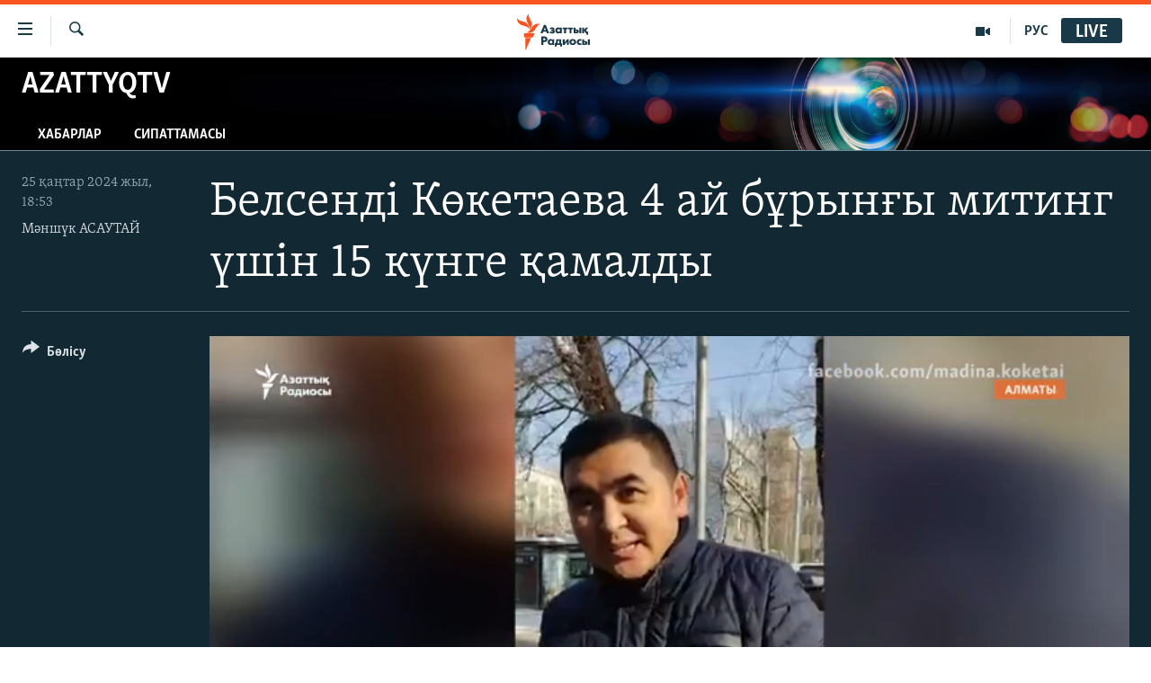

--- FILE ---
content_type: text/html; charset=utf-8
request_url: https://www.azattyq.org/a/32791471.html
body_size: 14476
content:

<!DOCTYPE html>
<html lang="kk" dir="ltr" class="no-js">
<head>
        <link rel="stylesheet" href="/Content/responsive/RFE/kk-KZ/RFE-kk-KZ.css?&amp;av=0.0.0.0&amp;cb=370">
<script src="https://tags.azattyq.org/rferl-pangea/prod/utag.sync.js"></script><script type='text/javascript' src='https://www.youtube.com/iframe_api' async></script>            <link rel="manifest" href="/manifest.json">
    <script type="text/javascript">
        //a general 'js' detection, must be on top level in <head>, due to CSS performance
        document.documentElement.className = "js";
        var cacheBuster = "370";
        var appBaseUrl = "/";
        var imgEnhancerBreakpoints = [0, 144, 256, 408, 650, 1023, 1597];
        var isLoggingEnabled = false;
        var isPreviewPage = false;
        var isLivePreviewPage = false;

        if (!isPreviewPage) {
            window.RFE = window.RFE || {};
            window.RFE.cacheEnabledByParam = window.location.href.indexOf('nocache=1') === -1;

            const url = new URL(window.location.href);
            const params = new URLSearchParams(url.search);

            // Remove the 'nocache' parameter
            params.delete('nocache');

            // Update the URL without the 'nocache' parameter
            url.search = params.toString();
            window.history.replaceState(null, '', url.toString());
        } else {
            window.addEventListener('load', function() {
                const links = window.document.links;
                for (let i = 0; i < links.length; i++) {
                    links[i].href = '#';
                    links[i].target = '_self';
                }
             })
        }

var pwaEnabled = true;        var swCacheDisabled;
    </script>
    <meta charset="utf-8" />

            <title>&#x411;&#x435;&#x43B;&#x441;&#x435;&#x43D;&#x434;&#x456; &#x41A;&#x4E9;&#x43A;&#x435;&#x442;&#x430;&#x435;&#x432;&#x430; 4 &#x430;&#x439; &#x431;&#x4B1;&#x440;&#x44B;&#x43D;&#x493;&#x44B; &#x43C;&#x438;&#x442;&#x438;&#x43D;&#x433; &#x4AF;&#x448;&#x456;&#x43D; 15 &#x43A;&#x4AF;&#x43D;&#x433;&#x435; &#x49B;&#x430;&#x43C;&#x430;&#x43B;&#x434;&#x44B;</title>
            <meta name="description" content="&#x410;&#x43B;&#x43C;&#x430;&#x442;&#x44B;&#x43B;&#x44B;&#x49B; &#x431;&#x435;&#x43B;&#x441;&#x435;&#x43D;&#x434;&#x456; &#x41C;&#x430;&#x434;&#x438;&#x43D;&#x430; &#x41A;&#x4E9;&#x43A;&#x435;&#x442;&#x430;&#x435;&#x432;&#x430;&#x43D;&#x44B; 24 &#x49B;&#x430;&#x4A3;&#x442;&#x430;&#x440;&#x434;&#x430; &#x43F;&#x43E;&#x43B;&#x438;&#x446;&#x438;&#x44F; &#x43A;&#x4AF;&#x448;&#x442;&#x435;&#x43F; &#x4B1;&#x441;&#x442;&#x430;&#x43F; &#x4D9;&#x43A;&#x435;&#x442;&#x456;&#x43F;, &#x431;&#x456;&#x440; &#x442;&#x4D9;&#x443;&#x43B;&#x456;&#x43A;&#x43A;&#x435; &#x436;&#x443;&#x44B;&#x49B; &#x43F;&#x43E;&#x43B;&#x438;&#x446;&#x438;&#x44F; &#x431;&#x430;&#x441;&#x49B;&#x430;&#x440;&#x43C;&#x430;&#x441;&#x44B;&#x43D;&#x434;&#x430; &#x43E;&#x442;&#x44B;&#x440;&#x493;&#x430;&#x43D;. 25 &#x49B;&#x430;&#x4A3;&#x442;&#x430;&#x440;&#x434;&#x430; &#x442;&#x430;&#x4A3;&#x435;&#x440;&#x442;&#x435;&#x4A3; &#x4D9;&#x43A;&#x456;&#x43C;&#x448;&#x456;&#x43B;&#x456;&#x43A; &#x441;&#x43E;&#x442; &#x43E;&#x43D;&#x44B; 4 &#x430;&#x439; &#x431;&#x4B1;&#x440;&#x44B;&#x43D; &quot;&#x437;&#x430;&#x4A3;&#x441;&#x44B;&#x437; &#x43C;&#x438;&#x442;&#x438;&#x43D;&#x433;&#x456;&#x433;&#x435; &#x49B;&#x430;&#x442;&#x44B;&#x441;&#x442;&#x44B;&quot; &#x434;&#x435;&#x43F; &#x430;&#x439;&#x44B;&#x43F;&#x442;&#x430;&#x43F;, 15 &#x442;&#x4D9;&#x443;&#x43B;&#x456;&#x43A;&#x43A;&#x435; &#x49B;&#x430;&#x43C;&#x430;&#x434;&#x44B;. &#x410;&#x434;&#x432;&#x43E;&#x43A;&#x430;&#x442;&#x44B; &#x43C;&#x435;&#x43D; &#x4E9;&#x437;&#x456; &#x431;&#x4B1;&#x43B; &#x430;&#x439;&#x44B;&#x43F;&#x442;&#x44B; &#x43C;&#x43E;&#x439;&#x44B;&#x43D;&#x434;&#x430;&#x43C;&#x430;&#x439;&#x434;&#x44B;. " />
            <meta name="keywords" content="AzattyqTV, " />
    <meta name="viewport" content="width=device-width, initial-scale=1.0" />


    <meta http-equiv="X-UA-Compatible" content="IE=edge" />

<meta name="robots" content="max-image-preview:large"><meta property="fb:pages" content="205061959567731" /><meta name="yandex-verification" content="b4983b94636388c5" />

        <link href="https://www.azattyq.org/a/32791471.html" rel="canonical" />

        <meta name="apple-mobile-web-app-title" content="&#x410;&#x437;&#x430;&#x442; &#x415;&#x443;&#x440;&#x43E;&#x43F;&#x430; / &#x410;&#x437;&#x430;&#x442;&#x442;&#x44B;&#x49B; &#x440;&#x430;&#x434;&#x438;&#x43E;&#x441;&#x44B;" />
        <meta name="apple-mobile-web-app-status-bar-style" content="black" />
            <meta name="apple-itunes-app" content="app-id=475986784" />
<meta content="&#x411;&#x435;&#x43B;&#x441;&#x435;&#x43D;&#x434;&#x456; &#x41A;&#x4E9;&#x43A;&#x435;&#x442;&#x430;&#x435;&#x432;&#x430; 4 &#x430;&#x439; &#x431;&#x4B1;&#x440;&#x44B;&#x43D;&#x493;&#x44B; &#x43C;&#x438;&#x442;&#x438;&#x43D;&#x433; &#x4AF;&#x448;&#x456;&#x43D; 15 &#x43A;&#x4AF;&#x43D;&#x433;&#x435; &#x49B;&#x430;&#x43C;&#x430;&#x43B;&#x434;&#x44B;" property="og:title"></meta>
<meta content="&#x410;&#x43B;&#x43C;&#x430;&#x442;&#x44B;&#x43B;&#x44B;&#x49B; &#x431;&#x435;&#x43B;&#x441;&#x435;&#x43D;&#x434;&#x456; &#x41C;&#x430;&#x434;&#x438;&#x43D;&#x430; &#x41A;&#x4E9;&#x43A;&#x435;&#x442;&#x430;&#x435;&#x432;&#x430;&#x43D;&#x44B; 24 &#x49B;&#x430;&#x4A3;&#x442;&#x430;&#x440;&#x434;&#x430; &#x43F;&#x43E;&#x43B;&#x438;&#x446;&#x438;&#x44F; &#x43A;&#x4AF;&#x448;&#x442;&#x435;&#x43F; &#x4B1;&#x441;&#x442;&#x430;&#x43F; &#x4D9;&#x43A;&#x435;&#x442;&#x456;&#x43F;, &#x431;&#x456;&#x440; &#x442;&#x4D9;&#x443;&#x43B;&#x456;&#x43A;&#x43A;&#x435; &#x436;&#x443;&#x44B;&#x49B; &#x43F;&#x43E;&#x43B;&#x438;&#x446;&#x438;&#x44F; &#x431;&#x430;&#x441;&#x49B;&#x430;&#x440;&#x43C;&#x430;&#x441;&#x44B;&#x43D;&#x434;&#x430; &#x43E;&#x442;&#x44B;&#x440;&#x493;&#x430;&#x43D;. 25 &#x49B;&#x430;&#x4A3;&#x442;&#x430;&#x440;&#x434;&#x430; &#x442;&#x430;&#x4A3;&#x435;&#x440;&#x442;&#x435;&#x4A3; &#x4D9;&#x43A;&#x456;&#x43C;&#x448;&#x456;&#x43B;&#x456;&#x43A; &#x441;&#x43E;&#x442; &#x43E;&#x43D;&#x44B; 4 &#x430;&#x439; &#x431;&#x4B1;&#x440;&#x44B;&#x43D; &quot;&#x437;&#x430;&#x4A3;&#x441;&#x44B;&#x437; &#x43C;&#x438;&#x442;&#x438;&#x43D;&#x433;&#x456;&#x433;&#x435; &#x49B;&#x430;&#x442;&#x44B;&#x441;&#x442;&#x44B;&quot; &#x434;&#x435;&#x43F; &#x430;&#x439;&#x44B;&#x43F;&#x442;&#x430;&#x43F;, 15 &#x442;&#x4D9;&#x443;&#x43B;&#x456;&#x43A;&#x43A;&#x435; &#x49B;&#x430;&#x43C;&#x430;&#x434;&#x44B;. &#x410;&#x434;&#x432;&#x43E;&#x43A;&#x430;&#x442;&#x44B; &#x43C;&#x435;&#x43D; &#x4E9;&#x437;&#x456; &#x431;&#x4B1;&#x43B; &#x430;&#x439;&#x44B;&#x43F;&#x442;&#x44B; &#x43C;&#x43E;&#x439;&#x44B;&#x43D;&#x434;&#x430;&#x43C;&#x430;&#x439;&#x434;&#x44B;. " property="og:description"></meta>
<meta content="video.other" property="og:type"></meta>
<meta content="https://www.azattyq.org/a/32791471.html" property="og:url"></meta>
<meta content="&#x410;&#x437;&#x430;&#x442;&#x442;&#x44B;&#x49B; &#x440;&#x430;&#x434;&#x438;&#x43E;&#x441;&#x44B;" property="og:site_name"></meta>
<meta content="https://www.facebook.com/azattyq" property="article:publisher"></meta>
<meta content="https://gdb.rferl.org/01000000-c0a8-0242-0c58-08dc1d980065_tv_w1200_h630.jpg" property="og:image"></meta>
<meta content="1200" property="og:image:width"></meta>
<meta content="630" property="og:image:height"></meta>
<meta content="203773769750398" property="fb:app_id"></meta>
<meta content="&#x41C;&#x4D9;&#x43D;&#x448;&#x4AF;&#x43A; &#x410;&#x421;&#x410;&#x423;&#x422;&#x410;&#x419;" name="Author"></meta>
<meta content="player" name="twitter:card"></meta>
<meta content="@AzattyqRadiosy" name="twitter:site"></meta>
<meta content="https://www.azattyq.org/embed/player/article/32791471.html" name="twitter:player"></meta>
<meta content="435" name="twitter:player:width"></meta>
<meta content="314" name="twitter:player:height"></meta>
<meta content="https://rfe-video-ns.akamaized.net/pangeavideo/2024/01/0/01/01000000-c0a8-0242-0c58-08dc1d980065.mp4" name="twitter:player:stream"></meta>
<meta content="video/mp4; codecs=&quot;h264&quot;" name="twitter:player:stream:content_type"></meta>
<meta content="&#x411;&#x435;&#x43B;&#x441;&#x435;&#x43D;&#x434;&#x456; &#x41A;&#x4E9;&#x43A;&#x435;&#x442;&#x430;&#x435;&#x432;&#x430; 4 &#x430;&#x439; &#x431;&#x4B1;&#x440;&#x44B;&#x43D;&#x493;&#x44B; &#x43C;&#x438;&#x442;&#x438;&#x43D;&#x433; &#x4AF;&#x448;&#x456;&#x43D; 15 &#x43A;&#x4AF;&#x43D;&#x433;&#x435; &#x49B;&#x430;&#x43C;&#x430;&#x43B;&#x434;&#x44B;" name="twitter:title"></meta>
<meta content="&#x410;&#x43B;&#x43C;&#x430;&#x442;&#x44B;&#x43B;&#x44B;&#x49B; &#x431;&#x435;&#x43B;&#x441;&#x435;&#x43D;&#x434;&#x456; &#x41C;&#x430;&#x434;&#x438;&#x43D;&#x430; &#x41A;&#x4E9;&#x43A;&#x435;&#x442;&#x430;&#x435;&#x432;&#x430;&#x43D;&#x44B; 24 &#x49B;&#x430;&#x4A3;&#x442;&#x430;&#x440;&#x434;&#x430; &#x43F;&#x43E;&#x43B;&#x438;&#x446;&#x438;&#x44F; &#x43A;&#x4AF;&#x448;&#x442;&#x435;&#x43F; &#x4B1;&#x441;&#x442;&#x430;&#x43F; &#x4D9;&#x43A;&#x435;&#x442;&#x456;&#x43F;, &#x431;&#x456;&#x440; &#x442;&#x4D9;&#x443;&#x43B;&#x456;&#x43A;&#x43A;&#x435; &#x436;&#x443;&#x44B;&#x49B; &#x43F;&#x43E;&#x43B;&#x438;&#x446;&#x438;&#x44F; &#x431;&#x430;&#x441;&#x49B;&#x430;&#x440;&#x43C;&#x430;&#x441;&#x44B;&#x43D;&#x434;&#x430; &#x43E;&#x442;&#x44B;&#x440;&#x493;&#x430;&#x43D;. 25 &#x49B;&#x430;&#x4A3;&#x442;&#x430;&#x440;&#x434;&#x430; &#x442;&#x430;&#x4A3;&#x435;&#x440;&#x442;&#x435;&#x4A3; &#x4D9;&#x43A;&#x456;&#x43C;&#x448;&#x456;&#x43B;&#x456;&#x43A; &#x441;&#x43E;&#x442; &#x43E;&#x43D;&#x44B; 4 &#x430;&#x439; &#x431;&#x4B1;&#x440;&#x44B;&#x43D; &quot;&#x437;&#x430;&#x4A3;&#x441;&#x44B;&#x437; &#x43C;&#x438;&#x442;&#x438;&#x43D;&#x433;&#x456;&#x433;&#x435; &#x49B;&#x430;&#x442;&#x44B;&#x441;&#x442;&#x44B;&quot; &#x434;&#x435;&#x43F; &#x430;&#x439;&#x44B;&#x43F;&#x442;&#x430;&#x43F;, 15 &#x442;&#x4D9;&#x443;&#x43B;&#x456;&#x43A;&#x43A;&#x435; &#x49B;&#x430;&#x43C;&#x430;&#x434;&#x44B;. &#x410;&#x434;&#x432;&#x43E;&#x43A;&#x430;&#x442;&#x44B; &#x43C;&#x435;&#x43D; &#x4E9;&#x437;&#x456; &#x431;&#x4B1;&#x43B; &#x430;&#x439;&#x44B;&#x43F;&#x442;&#x44B; &#x43C;&#x43E;&#x439;&#x44B;&#x43D;&#x434;&#x430;&#x43C;&#x430;&#x439;&#x434;&#x44B;. " name="twitter:description"></meta>
                    <link rel="amphtml" href="https://www.azattyq.org/amp/32791471.html" />
<script type="application/ld+json">{"duration":"PT2M21S","uploadDate":"2024-01-25 13:53:13Z","embedUrl":"https://www.azattyq.org/embed/player/article/32791471.html","headline":"Белсенді Көкетаева 4 ай бұрынғы митинг үшін 15 күнге қамалды","inLanguage":"kk-KZ","keywords":"AzattyqTV","author":{"@type":"Person","url":"https://www.azattyq.org/author/мәншүк-асаутай/qtupy","description":"Е.Бөкетов атындағы Қарағанды мемлекеттік университетін бітірген. Қарағанды қаласындағы жергілікті телеарнада қызмет еткен. 2004 жылдан бері Азаттықтың тілшісі. \r\n \u0022Жиырма жылдан бері адам құқықтары, соның ішінде әйел хақы жайлы жазып келемін. Соңғы кездері бұл тақырыптарды қозғаудың жаңа формасын ойлап, әйелдер мәселесін айтайын подкаст жүргізе бастадым. Қудаланған белсенділер жайлы хабар таратқанда объективті әрі бейтарап принцип ұстанамын. Құқығыңыз бұзылып, әділдік іздеп жүрсеңіз, хабарласыңыз\u0022. \r\n Электронды пошта: assautayevam@rferl.org ​\r\n\r\n Автормен оның Facebook парақшасында да пікірлесуге болады.","image":{"@type":"ImageObject","url":"https://gdb.rferl.org/bd554d4e-2229-4696-a679-34f8c8fc5d79.jpg"},"name":"Мәншүк АСАУТАЙ"},"datePublished":"2024-01-25 13:53:13Z","dateModified":"2024-01-25 13:53:13Z","publisher":{"logo":{"width":512,"height":220,"@type":"ImageObject","url":"https://www.azattyq.org/Content/responsive/RFE/kk-KZ/img/logo.png"},"@type":"Organization","url":"https://www.azattyq.org","sameAs":["https://facebook.com/azattyq","https://twitter.com/AzattyqRadiosy","https://www.youtube.com/user/AzattyqRadio","https://www.instagram.com/azattyq/","https://t.me/azattyq"],"name":"Азат Еуропа / Азаттық Радиосы","alternateName":""},"thumbnailUrl":"https://gdb.rferl.org/01000000-c0a8-0242-0c58-08dc1d980065_tv_w1080_h608.jpg","@context":"https://schema.org","@type":"VideoObject","mainEntityOfPage":"https://www.azattyq.org/a/32791471.html","url":"https://www.azattyq.org/a/32791471.html","description":"Алматылық белсенді Мадина Көкетаеваны 24 қаңтарда полиция күштеп ұстап әкетіп, бір тәулікке жуық полиция басқармасында отырған. 25 қаңтарда таңертең әкімшілік сот оны 4 ай бұрын \u0022заңсыз митингіге қатысты\u0022 деп айыптап, 15 тәулікке қамады. Адвокаты мен өзі бұл айыпты мойындамайды. ","image":{"width":1080,"height":608,"@type":"ImageObject","url":"https://gdb.rferl.org/01000000-c0a8-0242-0c58-08dc1d980065_tv_w1080_h608.jpg"},"name":"Белсенді Көкетаева 4 ай бұрынғы митинг үшін 15 күнге қамалды"}</script>
    <script src="/Scripts/responsive/infographics.bundle.min.js?&amp;av=0.0.0.0&amp;cb=370"></script>
        <script src="/Scripts/responsive/dollardom.min.js?&amp;av=0.0.0.0&amp;cb=370"></script>
        <script src="/Scripts/responsive/modules/commons.js?&amp;av=0.0.0.0&amp;cb=370"></script>
        <script src="/Scripts/responsive/modules/app_code.js?&amp;av=0.0.0.0&amp;cb=370"></script>

        <link rel="icon" type="image/svg+xml" href="/Content/responsive/RFE/img/webApp/favicon.svg" />
        <link rel="alternate icon" href="/Content/responsive/RFE/img/webApp/favicon.ico" />
            <link rel="mask-icon" color="#ea6903" href="/Content/responsive/RFE/img/webApp/favicon_safari.svg" />
        <link rel="apple-touch-icon" sizes="152x152" href="/Content/responsive/RFE/img/webApp/ico-152x152.png" />
        <link rel="apple-touch-icon" sizes="144x144" href="/Content/responsive/RFE/img/webApp/ico-144x144.png" />
        <link rel="apple-touch-icon" sizes="114x114" href="/Content/responsive/RFE/img/webApp/ico-114x114.png" />
        <link rel="apple-touch-icon" sizes="72x72" href="/Content/responsive/RFE/img/webApp/ico-72x72.png" />
        <link rel="apple-touch-icon-precomposed" href="/Content/responsive/RFE/img/webApp/ico-57x57.png" />
        <link rel="icon" sizes="192x192" href="/Content/responsive/RFE/img/webApp/ico-192x192.png" />
        <link rel="icon" sizes="128x128" href="/Content/responsive/RFE/img/webApp/ico-128x128.png" />
        <meta name="msapplication-TileColor" content="#ffffff" />
        <meta name="msapplication-TileImage" content="/Content/responsive/RFE/img/webApp/ico-144x144.png" />
                <link rel="preload" href="/Content/responsive/fonts/Skolar-Lt_Cyrl_v2.4.woff" type="font/woff" as="font" crossorigin="anonymous" />
    <link rel="alternate" type="application/rss+xml" title="RFE/RL - Top Stories [RSS]" href="/api/" />
    <link rel="sitemap" type="application/rss+xml" href="/sitemap.xml" />
    
    

    <link rel="stylesheet" href="/api/customization/zonecustomcss?zoneId=332&amp;cv=1" />



</head>
<body class=" nav-no-loaded cc_theme pg-media js-category-to-nav pg-prog nojs-images ">
        <script type="text/javascript" >
            var analyticsData = {url:"https://www.azattyq.org/a/32791471.html",property_id:"417",article_uid:"32791471",page_title:"Белсенді Көкетаева 4 ай бұрынғы митинг үшін 15 күнге қамалды",page_type:"video",content_type:"video",subcontent_type:"video",last_modified:"2024-01-25 13:53:13Z",pub_datetime:"2024-01-25 13:53:13Z",pub_year:"2024",pub_month:"01",pub_day:"25",pub_hour:"13",pub_weekday:"Thursday",section:"azattyqtv",english_section:"kz-multimedia",byline:"Мәншүк АСАУТАЙ",categories:"kz-multimedia",domain:"www.azattyq.org",language:"Kazakh",language_service:"RFERL Kazakh",platform:"web",copied:"no",copied_article:"",copied_title:"",runs_js:"Yes",cms_release:"8.44.0.0.370",enviro_type:"prod",slug:"",entity:"RFE",short_language_service:"KAZ",platform_short:"W",page_name:"Белсенді Көкетаева 4 ай бұрынғы митинг үшін 15 күнге қамалды"};
        </script>
<noscript><iframe src="https://www.googletagmanager.com/ns.html?id=GTM-WXZBPZ" height="0" width="0" style="display:none;visibility:hidden"></iframe></noscript>        <script type="text/javascript" data-cookiecategory="analytics">
            var gtmEventObject = Object.assign({}, analyticsData, {event: 'page_meta_ready'});window.dataLayer = window.dataLayer || [];window.dataLayer.push(gtmEventObject);
            if (top.location === self.location) { //if not inside of an IFrame
                 var renderGtm = "true";
                 if (renderGtm === "true") {
            (function(w,d,s,l,i){w[l]=w[l]||[];w[l].push({'gtm.start':new Date().getTime(),event:'gtm.js'});var f=d.getElementsByTagName(s)[0],j=d.createElement(s),dl=l!='dataLayer'?'&l='+l:'';j.async=true;j.src='//www.googletagmanager.com/gtm.js?id='+i+dl;f.parentNode.insertBefore(j,f);})(window,document,'script','dataLayer','GTM-WXZBPZ');
                 }
            }
        </script>
        <!--Analytics tag js version start-->
            <script type="text/javascript" data-cookiecategory="analytics">
                var utag_data = Object.assign({}, analyticsData, {});
if(typeof(TealiumTagFrom)==='function' && typeof(TealiumTagSearchKeyword)==='function') {
var utag_from=TealiumTagFrom();var utag_searchKeyword=TealiumTagSearchKeyword();
if(utag_searchKeyword!=null && utag_searchKeyword!=='' && utag_data["search_keyword"]==null) utag_data["search_keyword"]=utag_searchKeyword;if(utag_from!=null && utag_from!=='') utag_data["from"]=TealiumTagFrom();}
                if(window.top!== window.self&&utag_data.page_type==="snippet"){utag_data.page_type = 'iframe';}
                try{if(window.top!==window.self&&window.self.location.hostname===window.top.location.hostname){utag_data.platform = 'self-embed';utag_data.platform_short = 'se';}}catch(e){if(window.top!==window.self&&window.self.location.search.includes("platformType=self-embed")){utag_data.platform = 'cross-promo';utag_data.platform_short = 'cp';}}
                (function(a,b,c,d){    a="https://tags.azattyq.org/rferl-pangea/prod/utag.js";    b=document;c="script";d=b.createElement(c);d.src=a;d.type="text/java"+c;d.async=true;    a=b.getElementsByTagName(c)[0];a.parentNode.insertBefore(d,a);    })();
            </script>
        <!--Analytics tag js version end-->
<!-- Analytics tag management NoScript -->
<noscript>
<img style="position: absolute; border: none;" src="https://ssc.azattyq.org/b/ss/bbgprod,bbgentityrferl/1/G.4--NS/1769919645?pageName=rfe%3akaz%3aw%3avideo%3a%d0%91%d0%b5%d0%bb%d1%81%d0%b5%d0%bd%d0%b4%d1%96%20%d0%9a%d3%a9%d0%ba%d0%b5%d1%82%d0%b0%d0%b5%d0%b2%d0%b0%204%20%d0%b0%d0%b9%20%d0%b1%d2%b1%d1%80%d1%8b%d0%bd%d2%93%d1%8b%20%d0%bc%d0%b8%d1%82%d0%b8%d0%bd%d0%b3%20%d2%af%d1%88%d1%96%d0%bd%2015%20%d0%ba%d2%af%d0%bd%d0%b3%d0%b5%20%d2%9b%d0%b0%d0%bc%d0%b0%d0%bb%d0%b4%d1%8b&amp;c6=%d0%91%d0%b5%d0%bb%d1%81%d0%b5%d0%bd%d0%b4%d1%96%20%d0%9a%d3%a9%d0%ba%d0%b5%d1%82%d0%b0%d0%b5%d0%b2%d0%b0%204%20%d0%b0%d0%b9%20%d0%b1%d2%b1%d1%80%d1%8b%d0%bd%d2%93%d1%8b%20%d0%bc%d0%b8%d1%82%d0%b8%d0%bd%d0%b3%20%d2%af%d1%88%d1%96%d0%bd%2015%20%d0%ba%d2%af%d0%bd%d0%b3%d0%b5%20%d2%9b%d0%b0%d0%bc%d0%b0%d0%bb%d0%b4%d1%8b&amp;v36=8.44.0.0.370&amp;v6=D=c6&amp;g=https%3a%2f%2fwww.azattyq.org%2fa%2f32791471.html&amp;c1=D=g&amp;v1=D=g&amp;events=event1&amp;c16=rferl%20kazakh&amp;v16=D=c16&amp;c5=kz-multimedia&amp;v5=D=c5&amp;ch=azattyqtv&amp;c15=kazakh&amp;v15=D=c15&amp;c4=video&amp;v4=D=c4&amp;c14=32791471&amp;v14=D=c14&amp;v20=no&amp;c17=web&amp;v17=D=c17&amp;mcorgid=518abc7455e462b97f000101%40adobeorg&amp;server=www.azattyq.org&amp;pageType=D=c4&amp;ns=bbg&amp;v29=D=server&amp;v25=rfe&amp;v30=417&amp;v105=D=User-Agent " alt="analytics" width="1" height="1" /></noscript>
<!-- End of Analytics tag management NoScript -->


        <!--*** Accessibility links - For ScreenReaders only ***-->
        <section>
            <div class="sr-only">
                <h2>Accessibility links</h2>
                <ul>
                    <li><a href="#content" data-disable-smooth-scroll="1">Skip to main content</a></li>
                    <li><a href="#navigation" data-disable-smooth-scroll="1">Skip to main Navigation</a></li>
                    <li><a href="#txtHeaderSearch" data-disable-smooth-scroll="1">Skip to Search</a></li>
                </ul>
            </div>
        </section>
    




<div dir="ltr">
    <div id="page">
            <aside>
                
<div class="ctc-message pos-fix">
    <div class="ctc-message__inner">&#x421;&#x456;&#x43B;&#x442;&#x435;&#x43C;&#x435; &#x43A;&#x4E9;&#x448;&#x456;&#x440;&#x456;&#x43B;&#x434;&#x456;</div>
</div>
            </aside>

<div class="hdr-20 hdr-20--big">
    <div class="hdr-20__inner">
        <div class="hdr-20__max pos-rel">
            <div class="hdr-20__side hdr-20__side--primary d-flex">
                <label data-for="main-menu-ctrl" data-switcher-trigger="true" data-switch-target="main-menu-ctrl" class="burger hdr-trigger pos-rel trans-trigger" data-trans-evt="click" data-trans-id="menu">
                    <span class="ico ico-close hdr-trigger__ico hdr-trigger__ico--close burger__ico burger__ico--close"></span>
                    <span class="ico ico-menu hdr-trigger__ico hdr-trigger__ico--open burger__ico burger__ico--open"></span>
                </label>
                <div class="menu-pnl pos-fix trans-target" data-switch-target="main-menu-ctrl" data-trans-id="menu">
                    <div class="menu-pnl__inner">
                        <nav class="main-nav menu-pnl__item menu-pnl__item--first">
                            <ul class="main-nav__list accordeon" data-analytics-tales="false" data-promo-name="link" data-location-name="nav,secnav">
                                

        <li class="main-nav__item">
            <a class="main-nav__item-name main-nav__item-name--link" href="/z/330" title="&#x416;&#x430;&#x4A3;&#x430;&#x43B;&#x44B;&#x49B;&#x442;&#x430;&#x440;" data-item-name="news" >&#x416;&#x430;&#x4A3;&#x430;&#x43B;&#x44B;&#x49B;&#x442;&#x430;&#x440;</a>
        </li>

        <li class="main-nav__item">
            <a class="main-nav__item-name main-nav__item-name--link" href="/p/7018.html" title="&#x421;&#x430;&#x44F;&#x441;&#x430;&#x442;" data-item-name="politics" >&#x421;&#x430;&#x44F;&#x441;&#x430;&#x442;</a>
        </li>

        <li class="main-nav__item">
            <a class="main-nav__item-name main-nav__item-name--link" href="/p/7019.html" title="AzattyqTV" data-item-name="azattyqtv" >AzattyqTV</a>
        </li>

        <li class="main-nav__item">
            <a class="main-nav__item-name main-nav__item-name--link" href="/p/8433.html" title="&#x49A;&#x430;&#x4A3;&#x442;&#x430;&#x440; &#x43E;&#x49B;&#x438;&#x493;&#x430;&#x441;&#x44B;" data-item-name="kazakgstan-unrest" >&#x49A;&#x430;&#x4A3;&#x442;&#x430;&#x440; &#x43E;&#x49B;&#x438;&#x493;&#x430;&#x441;&#x44B;</a>
        </li>

        <li class="main-nav__item">
            <a class="main-nav__item-name main-nav__item-name--link" href="/p/7009.html" title="&#x410;&#x434;&#x430;&#x43C; &#x49B;&#x4B1;&#x49B;&#x44B;&#x49B;&#x442;&#x430;&#x440;&#x44B;" data-item-name="human-rights" >&#x410;&#x434;&#x430;&#x43C; &#x49B;&#x4B1;&#x49B;&#x44B;&#x49B;&#x442;&#x430;&#x440;&#x44B;</a>
        </li>

        <li class="main-nav__item">
            <a class="main-nav__item-name main-nav__item-name--link" href="/p/7028.html" title="&#x4D8;&#x43B;&#x435;&#x443;&#x43C;&#x435;&#x442;" data-item-name="society" >&#x4D8;&#x43B;&#x435;&#x443;&#x43C;&#x435;&#x442;</a>
        </li>

        <li class="main-nav__item">
            <a class="main-nav__item-name main-nav__item-name--link" href="/p/7020.html" title="&#x4D8;&#x43B;&#x435;&#x43C;" data-item-name="world-news" >&#x4D8;&#x43B;&#x435;&#x43C;</a>
        </li>

        <li class="main-nav__item">
            <a class="main-nav__item-name main-nav__item-name--link" href="/p/7262.html" title="&#x410;&#x440;&#x43D;&#x430;&#x439;&#x44B; &#x436;&#x43E;&#x431;&#x430;&#x43B;&#x430;&#x440;" data-item-name="special-projects" >&#x410;&#x440;&#x43D;&#x430;&#x439;&#x44B; &#x436;&#x43E;&#x431;&#x430;&#x43B;&#x430;&#x440;</a>
        </li>



                            </ul>
                        </nav>
                        

<div class="menu-pnl__item">
        <a href="https://rus.azattyq.org" class="menu-pnl__item-link" alt="&#x420;&#x443;&#x441;&#x441;&#x43A;&#x438;&#x439;">&#x420;&#x443;&#x441;&#x441;&#x43A;&#x438;&#x439;</a>
</div>


                        
                            <div class="menu-pnl__item menu-pnl__item--social">
                                    <h5 class="menu-pnl__sub-head">&#x416;&#x430;&#x437;&#x44B;&#x43B;&#x44B;&#x4A3;&#x44B;&#x437;</h5>

        <a href="https://facebook.com/azattyq" title="Facebook &#x43F;&#x430;&#x440;&#x430;&#x493;&#x44B;&#x43C;&#x44B;&#x437;" data-analytics-text="follow_on_facebook" class="btn btn--rounded btn--social-inverted menu-pnl__btn js-social-btn btn-facebook"  target="_blank" rel="noopener">
            <span class="ico ico-facebook-alt ico--rounded"></span>
        </a>


        <a href="https://www.youtube.com/user/AzattyqRadio" title="YouTube &#x43F;&#x430;&#x440;&#x430;&#x493;&#x44B;&#x43C;&#x44B;&#x437;" data-analytics-text="follow_on_youtube" class="btn btn--rounded btn--social-inverted menu-pnl__btn js-social-btn btn-youtube"  target="_blank" rel="noopener">
            <span class="ico ico-youtube ico--rounded"></span>
        </a>


        <a href="https://twitter.com/AzattyqRadiosy" title="Twitter &#x43F;&#x430;&#x440;&#x430;&#x493;&#x44B;&#x43C;&#x44B;&#x437;" data-analytics-text="follow_on_twitter" class="btn btn--rounded btn--social-inverted menu-pnl__btn js-social-btn btn-twitter"  target="_blank" rel="noopener">
            <span class="ico ico-twitter ico--rounded"></span>
        </a>


        <a href="https://www.instagram.com/azattyq/" title="Instagram &#x43F;&#x430;&#x440;&#x430;&#x493;&#x44B;&#x43C;&#x44B;&#x437;" data-analytics-text="follow_on_instagram" class="btn btn--rounded btn--social-inverted menu-pnl__btn js-social-btn btn-instagram"  target="_blank" rel="noopener">
            <span class="ico ico-instagram ico--rounded"></span>
        </a>


        <a href="https://t.me/azattyq" title="Follow us on Telegram" data-analytics-text="follow_on_telegram" class="btn btn--rounded btn--social-inverted menu-pnl__btn js-social-btn btn-telegram"  target="_blank" rel="noopener">
            <span class="ico ico-telegram ico--rounded"></span>
        </a>

                            </div>
                            <div class="menu-pnl__item">
                                <a href="/navigation/allsites" class="menu-pnl__item-link">
                                    <span class="ico ico-languages "></span>
                                    &#x411;&#x430;&#x441;&#x49B;&#x430; &#x442;&#x456;&#x43B;&#x434;&#x435;&#x440;&#x434;&#x435;
                                </a>
                            </div>
                    </div>
                </div>
                <label data-for="top-search-ctrl" data-switcher-trigger="true" data-switch-target="top-search-ctrl" class="top-srch-trigger hdr-trigger">
                    <span class="ico ico-close hdr-trigger__ico hdr-trigger__ico--close top-srch-trigger__ico top-srch-trigger__ico--close"></span>
                    <span class="ico ico-search hdr-trigger__ico hdr-trigger__ico--open top-srch-trigger__ico top-srch-trigger__ico--open"></span>
                </label>
                <div class="srch-top srch-top--in-header" data-switch-target="top-search-ctrl">
                    <div class="container">
                        
<form action="/s" class="srch-top__form srch-top__form--in-header" id="form-topSearchHeader" method="get" role="search">    <label for="txtHeaderSearch" class="sr-only">&#x130;&#x437;&#x434;&#x435;&#x443;</label>
    <input type="text" id="txtHeaderSearch" name="k" placeholder="...&#x456;&#x437;&#x434;&#x435;&#x443;" accesskey="s" value="" class="srch-top__input analyticstag-event" onkeydown="if (event.keyCode === 13) { FireAnalyticsTagEventOnSearch('search', $dom.get('#txtHeaderSearch')[0].value) }" />
    <button title="&#x130;&#x437;&#x434;&#x435;&#x443;" type="submit" class="btn btn--top-srch analyticstag-event" onclick="FireAnalyticsTagEventOnSearch('search', $dom.get('#txtHeaderSearch')[0].value) ">
        <span class="ico ico-search"></span>
    </button>
</form>
                    </div>
                </div>
                <a href="/" class="main-logo-link">
                    <img src="/Content/responsive/RFE/kk-KZ/img/logo-compact.svg" class="main-logo main-logo--comp" alt="site logo">
                        <img src="/Content/responsive/RFE/kk-KZ/img/logo.svg" class="main-logo main-logo--big" alt="site logo">
                </a>
            </div>
            <div class="hdr-20__side hdr-20__side--secondary d-flex">
                

    <a href="https://rus.azattyq.org" title="&#x420;&#x423;&#x421;" class="hdr-20__secondary-item hdr-20__secondary-item--lang" data-item-name="satellite">
        
&#x420;&#x423;&#x421;
    </a>

    <a href="/p/7019.html" title="AzattyqTV" class="hdr-20__secondary-item" data-item-name="video">
        
    <span class="ico ico-video hdr-20__secondary-icon"></span>

    </a>

    <a href="/s" title="&#x130;&#x437;&#x434;&#x435;&#x443;" class="hdr-20__secondary-item hdr-20__secondary-item--search" data-item-name="search">
        
    <span class="ico ico-search hdr-20__secondary-icon hdr-20__secondary-icon--search"></span>

    </a>



                

<div class="hdr-20__secondary-item live-b-drop">
    <div class="live-b-drop__off">
        <a href="/live" class="live-b-drop__link" title="Live" data-item-name="live">
            <span class="badge badge--live-btn badge--live-btn-off">
                Live
            </span>
        </a>
    </div>
    <div class="live-b-drop__on hidden">
        <label data-for="live-ctrl" data-switcher-trigger="true" data-switch-target="live-ctrl" class="live-b-drop__label pos-rel">
            <span class="badge badge--live badge--live-btn">
                Live
            </span>
            <span class="ico ico-close live-b-drop__label-ico live-b-drop__label-ico--close"></span>
        </label>
        <div class="live-b-drop__panel" id="targetLivePanelDiv" data-switch-target="live-ctrl"></div>
    </div>
</div>


                <div class="srch-bottom">
                    
<form action="/s" class="srch-bottom__form d-flex" id="form-bottomSearch" method="get" role="search">    <label for="txtSearch" class="sr-only">&#x130;&#x437;&#x434;&#x435;&#x443;</label>
    <input type="search" id="txtSearch" name="k" placeholder="...&#x456;&#x437;&#x434;&#x435;&#x443;" accesskey="s" value="" class="srch-bottom__input analyticstag-event" onkeydown="if (event.keyCode === 13) { FireAnalyticsTagEventOnSearch('search', $dom.get('#txtSearch')[0].value) }" />
    <button title="&#x130;&#x437;&#x434;&#x435;&#x443;" type="submit" class="btn btn--bottom-srch analyticstag-event" onclick="FireAnalyticsTagEventOnSearch('search', $dom.get('#txtSearch')[0].value) ">
        <span class="ico ico-search"></span>
    </button>
</form>
                </div>
            </div>
            <img src="/Content/responsive/RFE/kk-KZ/img/logo-print.gif" class="logo-print" alt="site logo">
            <img src="/Content/responsive/RFE/kk-KZ/img/logo-print_color.png" class="logo-print logo-print--color" alt="site logo">
        </div>
    </div>
</div>
    <script>
        if (document.body.className.indexOf('pg-home') > -1) {
            var nav2In = document.querySelector('.hdr-20__inner');
            var nav2Sec = document.querySelector('.hdr-20__side--secondary');
            var secStyle = window.getComputedStyle(nav2Sec);
            if (nav2In && window.pageYOffset < 150 && secStyle['position'] !== 'fixed') {
                nav2In.classList.add('hdr-20__inner--big')
            }
        }
    </script>



<div class="c-hlights c-hlights--breaking c-hlights--no-item" data-hlight-display="mobile,desktop">
    <div class="c-hlights__wrap container p-0">
        <div class="c-hlights__nav">
            <a role="button" href="#" title="&#x411;&#x4B1;&#x493;&#x430;&#x43D; &#x434;&#x435;&#x439;&#x456;&#x43D;&#x433;&#x456;">
                <span class="ico ico-chevron-backward m-0"></span>
                <span class="sr-only">&#x411;&#x4B1;&#x493;&#x430;&#x43D; &#x434;&#x435;&#x439;&#x456;&#x43D;&#x433;&#x456;</span>
            </a>
            <a role="button" href="#" title="&#x41A;&#x435;&#x43B;&#x435;&#x441;&#x456;">
                <span class="ico ico-chevron-forward m-0"></span>
                <span class="sr-only">&#x41A;&#x435;&#x43B;&#x435;&#x441;&#x456;</span>
            </a>
        </div>
        <span class="c-hlights__label">
            <span class="">&#x428;&#x4B1;&#x493;&#x44B;&#x43B; &#x445;&#x430;&#x431;&#x430;&#x440;:</span>
            <span class="switcher-trigger">
                <label data-for="more-less-1" data-switcher-trigger="true" class="switcher-trigger__label switcher-trigger__label--more p-b-0" title="&#x422;&#x4AF;&#x433;&#x435;&#x43B; &#x43E;&#x49B;&#x44B;&#x4A3;&#x44B;&#x437;">
                    <span class="ico ico-chevron-down"></span>
                </label>
                <label data-for="more-less-1" data-switcher-trigger="true" class="switcher-trigger__label switcher-trigger__label--less p-b-0" title="&#x49A;&#x44B;&#x441;&#x49B;&#x430;&#x440;&#x442;&#x443;">
                    <span class="ico ico-chevron-up"></span>
                </label>
            </span>
        </span>
        <ul class="c-hlights__items switcher-target" data-switch-target="more-less-1">
            
        </ul>
    </div>
</div>


        <div id="content">
            

<div class="prog-hdr">

<div class="container">
    <a href="/z/332" class="prog-hdr__link">
            <h1 class="title pg-title title--program">AzattyqTV</h1>
    </a>
    
</div>

        <div class="nav-tabs nav-tabs--level-1 nav-tabs--prog-hdr nav-tabs--full">
            <div class="container">
                <div class="row">
                    <div class="nav-tabs__inner swipe-slide">
                        <ul class="nav-tabs__list swipe-slide__inner" role="tablist">
                                <li class="nav-tabs__item nav-tabs__item--prog-hdr nav-tabs__item--full">
<a href="/z/332">&#x425;&#x430;&#x431;&#x430;&#x440;&#x43B;&#x430;&#x440;</a>                                </li>
                                <li class="nav-tabs__item nav-tabs__item--prog-hdr nav-tabs__item--full">
<a href="/z/332/about">&#x421;&#x438;&#x43F;&#x430;&#x442;&#x442;&#x430;&#x43C;&#x430;&#x441;&#x44B;</a>                                </li>
                        </ul>
                    </div>
                </div>
            </div>
        </div>
</div>
<div class="media-container">
    <div class="container">
        <div class="hdr-container">
            <div class="row">
                

<div class="col-title col-xs-12 col-md-10 col-lg-10 pull-right">

    <h1 class="">
        &#x411;&#x435;&#x43B;&#x441;&#x435;&#x43D;&#x434;&#x456; &#x41A;&#x4E9;&#x43A;&#x435;&#x442;&#x430;&#x435;&#x432;&#x430; 4 &#x430;&#x439; &#x431;&#x4B1;&#x440;&#x44B;&#x43D;&#x493;&#x44B; &#x43C;&#x438;&#x442;&#x438;&#x43D;&#x433; &#x4AF;&#x448;&#x456;&#x43D; 15 &#x43A;&#x4AF;&#x43D;&#x433;&#x435; &#x49B;&#x430;&#x43C;&#x430;&#x43B;&#x434;&#x44B;
    </h1>
</div>
<div class="col-publishing-details col-xs-12 col-md-2 pull-left">

<div class="publishing-details ">
        <div class="published">
            <span class="date" >
                    <time pubdate="pubdate" datetime="2024-01-25T18:53:13&#x2B;05:00">
                        25 &#x49B;&#x430;&#x4A3;&#x442;&#x430;&#x440; 2024 &#x436;&#x44B;&#x43B;, 18:53
                    </time>
            </span>
        </div>
            <div class="links">
                <ul class="links__list links__list--column">
                        <li class="links__item">
            <a class="links__item-link" href="/author/&#x43C;&#x4D9;&#x43D;&#x448;&#x4AF;&#x43A;-&#x430;&#x441;&#x430;&#x443;&#x442;&#x430;&#x439;/qtupy"  title="&#x41C;&#x4D9;&#x43D;&#x448;&#x4AF;&#x43A; &#x410;&#x421;&#x410;&#x423;&#x422;&#x410;&#x419;">&#x41C;&#x4D9;&#x43D;&#x448;&#x4AF;&#x43A; &#x410;&#x421;&#x410;&#x423;&#x422;&#x410;&#x419;</a>                        </li>
                </ul>
            </div>
</div>

</div>
<div class="col-lg-12 separator">

<div class="separator">
    <hr class="title-line" />
</div></div>
<div class="col-multimedia col-xs-12 col-md-10 pull-right">

<div class="media-pholder media-pholder--video ">
    <div class="c-sticky-container" data-poster="https://gdb.rferl.org/01000000-c0a8-0242-0c58-08dc1d980065_tv_w250_r1.jpg">
        <div class="c-sticky-element" data-sp_api="pangea-video" data-persistent data-persistent-browse-out >
            <div class="c-mmp c-mmp--enabled c-mmp--loading c-mmp--video c-mmp--detail  c-mmp--has-poster   c-sticky-element__swipe-el"
                    data-player_id="" data-title="&#x411;&#x435;&#x43B;&#x441;&#x435;&#x43D;&#x434;&#x456; &#x41A;&#x4E9;&#x43A;&#x435;&#x442;&#x430;&#x435;&#x432;&#x430; 4 &#x430;&#x439; &#x431;&#x4B1;&#x440;&#x44B;&#x43D;&#x493;&#x44B; &#x43C;&#x438;&#x442;&#x438;&#x43D;&#x433; &#x4AF;&#x448;&#x456;&#x43D; 15 &#x43A;&#x4AF;&#x43D;&#x433;&#x435; &#x49B;&#x430;&#x43C;&#x430;&#x43B;&#x434;&#x44B;" data-hide-title="False"
                    data-breakpoint_s="320" data-breakpoint_m="640" data-breakpoint_l="992"
                    data-hlsjs-src="/Scripts/responsive/hls.bundle.js"
                    data-bypass-dash-for-vod="true"
                    data-bypass-dash-for-live-video="true"
                    data-bypass-dash-for-live-audio="true"
                    id="player32791471">
                    <div class="c-mmp__poster js-poster c-mmp__poster--video">
                        <img src="https://gdb.rferl.org/01000000-c0a8-0242-0c58-08dc1d980065_tv_w250_r1.jpg" alt="&#x411;&#x435;&#x43B;&#x441;&#x435;&#x43D;&#x434;&#x456; &#x41A;&#x4E9;&#x43A;&#x435;&#x442;&#x430;&#x435;&#x432;&#x430; 4 &#x430;&#x439; &#x431;&#x4B1;&#x440;&#x44B;&#x43D;&#x493;&#x44B; &#x43C;&#x438;&#x442;&#x438;&#x43D;&#x433; &#x4AF;&#x448;&#x456;&#x43D; 15 &#x43A;&#x4AF;&#x43D;&#x433;&#x435; &#x49B;&#x430;&#x43C;&#x430;&#x43B;&#x434;&#x44B;" title="&#x411;&#x435;&#x43B;&#x441;&#x435;&#x43D;&#x434;&#x456; &#x41A;&#x4E9;&#x43A;&#x435;&#x442;&#x430;&#x435;&#x432;&#x430; 4 &#x430;&#x439; &#x431;&#x4B1;&#x440;&#x44B;&#x43D;&#x493;&#x44B; &#x43C;&#x438;&#x442;&#x438;&#x43D;&#x433; &#x4AF;&#x448;&#x456;&#x43D; 15 &#x43A;&#x4AF;&#x43D;&#x433;&#x435; &#x49B;&#x430;&#x43C;&#x430;&#x43B;&#x434;&#x44B;" class="c-mmp__poster-image-h" />
                    </div>
                    <a class="c-mmp__fallback-link" href="https://rfe-video-ns.akamaized.net/pangeavideo/2024/01/0/01/01000000-c0a8-0242-0c58-08dc1d980065_240p.mp4">
                        <span class="c-mmp__fallback-link-icon">
                            <span class="ico ico-play"></span>
                        </span>
                    </a>
                    <div class="c-spinner">
                        <img src="/Content/responsive/img/player-spinner.png" alt="please wait" title="please wait" />
                    </div>
                        <span class="c-mmp__big_play_btn js-btn-play-big">
                            <span class="ico ico-play"></span>
                        </span>
                    <div class="c-mmp__player">
                        
                                
                        <video src="https://rfe-video-hls-ns.akamaized.net/pangeavideo/2024/01/0/01/01000000-c0a8-0242-0c58-08dc1d980065_master.m3u8" data-fallbacksrc="https://rfe-video-ns.akamaized.net/pangeavideo/2024/01/0/01/01000000-c0a8-0242-0c58-08dc1d980065.mp4" data-fallbacktype="video/mp4" data-type="application/x-mpegURL" data-info="Auto" data-sources="[{&quot;AmpSrc&quot;:&quot;https://rfe-video-ns.akamaized.net/pangeavideo/2024/01/0/01/01000000-c0a8-0242-0c58-08dc1d980065_240p.mp4&quot;,&quot;Src&quot;:&quot;https://rfe-video-ns.akamaized.net/pangeavideo/2024/01/0/01/01000000-c0a8-0242-0c58-08dc1d980065_240p.mp4&quot;,&quot;Type&quot;:&quot;video/mp4&quot;,&quot;DataInfo&quot;:&quot;240p&quot;,&quot;Url&quot;:null,&quot;BlockAutoTo&quot;:null,&quot;BlockAutoFrom&quot;:null},{&quot;AmpSrc&quot;:&quot;https://rfe-video-ns.akamaized.net/pangeavideo/2024/01/0/01/01000000-c0a8-0242-0c58-08dc1d980065.mp4&quot;,&quot;Src&quot;:&quot;https://rfe-video-ns.akamaized.net/pangeavideo/2024/01/0/01/01000000-c0a8-0242-0c58-08dc1d980065.mp4&quot;,&quot;Type&quot;:&quot;video/mp4&quot;,&quot;DataInfo&quot;:&quot;360p&quot;,&quot;Url&quot;:null,&quot;BlockAutoTo&quot;:null,&quot;BlockAutoFrom&quot;:null},{&quot;AmpSrc&quot;:&quot;https://rfe-video-ns.akamaized.net/pangeavideo/2024/01/0/01/01000000-c0a8-0242-0c58-08dc1d980065_480p.mp4&quot;,&quot;Src&quot;:&quot;https://rfe-video-ns.akamaized.net/pangeavideo/2024/01/0/01/01000000-c0a8-0242-0c58-08dc1d980065_480p.mp4&quot;,&quot;Type&quot;:&quot;video/mp4&quot;,&quot;DataInfo&quot;:&quot;480p&quot;,&quot;Url&quot;:null,&quot;BlockAutoTo&quot;:null,&quot;BlockAutoFrom&quot;:null},{&quot;AmpSrc&quot;:&quot;https://rfe-video-ns.akamaized.net/pangeavideo/2024/01/0/01/01000000-c0a8-0242-0c58-08dc1d980065_720p.mp4&quot;,&quot;Src&quot;:&quot;https://rfe-video-ns.akamaized.net/pangeavideo/2024/01/0/01/01000000-c0a8-0242-0c58-08dc1d980065_720p.mp4&quot;,&quot;Type&quot;:&quot;video/mp4&quot;,&quot;DataInfo&quot;:&quot;720p&quot;,&quot;Url&quot;:null,&quot;BlockAutoTo&quot;:null,&quot;BlockAutoFrom&quot;:null},{&quot;AmpSrc&quot;:&quot;https://rfe-video-ns.akamaized.net/pangeavideo/2024/01/0/01/01000000-c0a8-0242-0c58-08dc1d980065_1080p.mp4&quot;,&quot;Src&quot;:&quot;https://rfe-video-ns.akamaized.net/pangeavideo/2024/01/0/01/01000000-c0a8-0242-0c58-08dc1d980065_1080p.mp4&quot;,&quot;Type&quot;:&quot;video/mp4&quot;,&quot;DataInfo&quot;:&quot;1080p&quot;,&quot;Url&quot;:null,&quot;BlockAutoTo&quot;:null,&quot;BlockAutoFrom&quot;:null}]" data-pub_datetime="2024-01-25 13:53:13Z" data-lt-on-play="0" data-lt-url="" data-autoplay data-preload webkit-playsinline="webkit-playsinline" playsinline="playsinline" style="width:100%; height: 100%" title="Белсенді Көкетаева 4 ай бұрынғы митинг үшін 15 күнге қамалды" data-aspect-ratio="640/360" data-sdkadaptive="true" data-sdkamp="false" data-sdktitle="Белсенді Көкетаева 4 ай бұрынғы митинг үшін 15 күнге қамалды" data-sdkvideo="html5" data-sdkid="32791471" data-sdktype="Video ondemand"> 
                        </video>
                    </div>
                        <div class="c-mmp__overlay c-mmp__overlay--title c-mmp__overlay--partial c-mmp__overlay--disabled c-mmp__overlay--slide-from-top js-c-mmp__title-overlay">
                                <span class="c-mmp__overlay-actions c-mmp__overlay-actions-top js-overlay-actions">
                                            <span class="c-mmp__overlay-actions-link c-mmp__overlay-actions-link--embed js-btn-embed-overlay" title="Embed">
                                                <span class="c-mmp__overlay-actions-link-ico ico ico-embed-code"></span>
                                                <span class="c-mmp__overlay-actions-link-text">Embed</span>
                                            </span>
                                    <span class="c-mmp__overlay-actions-link c-mmp__overlay-actions-link--close-sticky c-sticky-element__close-el" title="close">
                                        <span class="c-mmp__overlay-actions-link-ico ico ico-close"></span>
                                    </span>
                                </span>
                                <div class="c-mmp__overlay-title js-overlay-title">
                                        <h5 class="c-mmp__overlay-media-title">
                                            <a class="js-media-title-link" href="/a/32791471.html" target="_blank" rel="noopener" title="&#x411;&#x435;&#x43B;&#x441;&#x435;&#x43D;&#x434;&#x456; &#x41A;&#x4E9;&#x43A;&#x435;&#x442;&#x430;&#x435;&#x432;&#x430; 4 &#x430;&#x439; &#x431;&#x4B1;&#x440;&#x44B;&#x43D;&#x493;&#x44B; &#x43C;&#x438;&#x442;&#x438;&#x43D;&#x433; &#x4AF;&#x448;&#x456;&#x43D; 15 &#x43A;&#x4AF;&#x43D;&#x433;&#x435; &#x49B;&#x430;&#x43C;&#x430;&#x43B;&#x434;&#x44B;">&#x411;&#x435;&#x43B;&#x441;&#x435;&#x43D;&#x434;&#x456; &#x41A;&#x4E9;&#x43A;&#x435;&#x442;&#x430;&#x435;&#x432;&#x430; 4 &#x430;&#x439; &#x431;&#x4B1;&#x440;&#x44B;&#x43D;&#x493;&#x44B; &#x43C;&#x438;&#x442;&#x438;&#x43D;&#x433; &#x4AF;&#x448;&#x456;&#x43D; 15 &#x43A;&#x4AF;&#x43D;&#x433;&#x435; &#x49B;&#x430;&#x43C;&#x430;&#x43B;&#x434;&#x44B;</a>
                                        </h5>
                                </div>


                        </div>
                        <div class="c-mmp__overlay c-mmp__overlay--sharing c-mmp__overlay--disabled c-mmp__overlay--slide-from-bottom js-c-mmp__sharing-overlay">
                            <span class="c-mmp__overlay-actions">
                                    <span class="c-mmp__overlay-actions-link c-mmp__overlay-actions-link--embed js-btn-embed-overlay" title="Embed">
                                        <span class="c-mmp__overlay-actions-link-ico ico ico-embed-code"></span>
                                        <span class="c-mmp__overlay-actions-link-text">Embed</span>
                                    </span>
                                <span class="c-mmp__overlay-actions-link c-mmp__overlay-actions-link--close js-btn-close-overlay" title="close">
                                    <span class="c-mmp__overlay-actions-link-ico ico ico-close"></span>
                                </span>
                            </span>
                            <div class="c-mmp__overlay-tabs">
                                <div class="c-mmp__overlay-tab c-mmp__overlay-tab--disabled c-mmp__overlay-tab--slide-backward js-tab-embed-overlay" data-trigger="js-btn-embed-overlay" data-embed-source="//www.azattyq.org/embed/player/0/32791471.html?type=video" role="form">
                                    <div class="c-mmp__overlay-body c-mmp__overlay-body--centered-vertical">
                                        <div class="column">
                                            <div class="c-mmp__status-msg ta-c js-message-embed-code-copied" role="tooltip">
                                                The code has been copied to your clipboard.
                                            </div>
                                            <div class="c-mmp__form-group ta-c">
                                                <input type="text" name="embed_code" class="c-mmp__input-text js-embed-code" dir="ltr" value="" readonly />
                                                <span class="c-mmp__input-btn js-btn-copy-embed-code" title="Copy to clipboard"><span class="ico ico-content-copy"></span></span>
                                            </div>
                                                <hr class="c-mmp__separator-line" />
                                                <div class="c-mmp__form-group ta-c">
                                                    <label class="c-mmp__form-inline-element">
                                                        <span class="c-mmp__form-inline-element-text" title="width">width</span>
                                                        <input type="text" title="width" value="640" data-default="640" dir="ltr" name="embed_width" class="ta-c c-mmp__input-text c-mmp__input-text--xs js-video-embed-width" aria-live="assertive" />
                                                        <span class="c-mmp__input-suffix">px</span>
                                                    </label>
                                                    <label class="c-mmp__form-inline-element">
                                                        <span class="c-mmp__form-inline-element-text" title="height">height</span>
                                                        <input type="text" title="height" value="360" data-default="360" dir="ltr" name="embed_height" class="ta-c c-mmp__input-text c-mmp__input-text--xs js-video-embed-height" aria-live="assertive" />
                                                        <span class="c-mmp__input-suffix">px</span>
                                                    </label>
                                                </div>
                                        </div>
                                    </div>
                                </div>
                                <div class="c-mmp__overlay-tab c-mmp__overlay-tab--disabled c-mmp__overlay-tab--slide-forward js-tab-sharing-overlay" data-trigger="js-btn-sharing-overlay" role="form">
                                    <div class="c-mmp__overlay-body c-mmp__overlay-body--centered-vertical">
                                        <div class="column">
                                            <div class="not-apply-to-sticky audio-fl-bwd">
                                                
                <aside class="player-content-share share share--mmp" role="complementary" 
                       data-share-url="https://www.azattyq.org/a/32791471.html" data-share-title="&#x411;&#x435;&#x43B;&#x441;&#x435;&#x43D;&#x434;&#x456; &#x41A;&#x4E9;&#x43A;&#x435;&#x442;&#x430;&#x435;&#x432;&#x430; 4 &#x430;&#x439; &#x431;&#x4B1;&#x440;&#x44B;&#x43D;&#x493;&#x44B; &#x43C;&#x438;&#x442;&#x438;&#x43D;&#x433; &#x4AF;&#x448;&#x456;&#x43D; 15 &#x43A;&#x4AF;&#x43D;&#x433;&#x435; &#x49B;&#x430;&#x43C;&#x430;&#x43B;&#x434;&#x44B;" data-share-text="">
            <ul class="share__list">
                    <li class="share__item">
        <a href="https://facebook.com/sharer.php?u=https%3a%2f%2fwww.azattyq.org%2fa%2f32791471.html"
           data-analytics-text="share_on_facebook"
           title="Facebook" target="_blank"
           class="btn bg-transparent  js-social-btn">
            <span class="ico ico-facebook fs_xl "></span>
        </a>
                    </li>
                    <li class="share__item">
        <a href="https://twitter.com/share?url=https%3a%2f%2fwww.azattyq.org%2fa%2f32791471.html&amp;text=%d0%91%d0%b5%d0%bb%d1%81%d0%b5%d0%bd%d0%b4%d1%96&#x2B;%d0%9a%d3%a9%d0%ba%d0%b5%d1%82%d0%b0%d0%b5%d0%b2%d0%b0&#x2B;4&#x2B;%d0%b0%d0%b9&#x2B;%d0%b1%d2%b1%d1%80%d1%8b%d0%bd%d2%93%d1%8b&#x2B;%d0%bc%d0%b8%d1%82%d0%b8%d0%bd%d0%b3&#x2B;%d2%af%d1%88%d1%96%d0%bd&#x2B;15&#x2B;%d0%ba%d2%af%d0%bd%d0%b3%d0%b5&#x2B;%d2%9b%d0%b0%d0%bc%d0%b0%d0%bb%d0%b4%d1%8b"
           data-analytics-text="share_on_twitter"
           title="X (Twitter)" target="_blank"
           class="btn bg-transparent  js-social-btn">
            <span class="ico ico-twitter fs_xl "></span>
        </a>
                    </li>

                    <li class="share__item">
                        <a href="/a/32791471.html" title="Share this media" class="btn bg-transparent" target="_blank" rel="noopener">
                            <span class="ico ico-ellipsis fs_xl "></span>
                        </a>
                    </li>
            </ul>
                </aside>


                                            </div>
                                            <hr class="c-mmp__separator-line audio-fl-bwd xs-hidden s-hidden" />
                                                <div class="c-mmp__status-msg ta-c js-message-share-url-copied" role="tooltip">
                                                    The URL has been copied to your clipboard
                                                </div>
                                            <div class="c-mmp__form-group ta-c audio-fl-bwd xs-hidden s-hidden">
                                                <input type="text" name="share_url" class="c-mmp__input-text js-share-url" value="https://www.azattyq.org/a/32791471.html" dir="ltr" readonly />
                                                <span class="c-mmp__input-btn js-btn-copy-share-url" title="Copy to clipboard"><span class="ico ico-content-copy"></span></span>
                                            </div>
                                        </div>
                                    </div>
                                </div>
                            </div>
                        </div>
                    <div class="c-mmp__overlay c-mmp__overlay--settings c-mmp__overlay--disabled c-mmp__overlay--slide-from-bottom js-c-mmp__settings-overlay">
                        <span class="c-mmp__overlay-actions">
                            <span class="c-mmp__overlay-actions-link c-mmp__overlay-actions-link--close js-btn-close-overlay" title="close">
                                <span class="c-mmp__overlay-actions-link-ico ico ico-close"></span>
                            </span>
                        </span>
                        <div class="c-mmp__overlay-body c-mmp__overlay-body--centered-vertical">
                            <div class="column column--scrolling js-sources"></div>
                        </div>
                    </div>
                    <div class="c-mmp__overlay c-mmp__overlay--disabled js-c-mmp__disabled-overlay">
                        <div class="c-mmp__overlay-body c-mmp__overlay-body--centered-vertical">
                            <div class="column">
                                    <p class="ta-c"><span class="ico ico-clock"></span>No media source currently available</p>
                            </div>
                        </div>
                    </div>
                    <div class="c-mmp__cpanel-container js-cpanel-container">
                        <div class="c-mmp__cpanel c-mmp__cpanel--hidden">
                            <div class="c-mmp__cpanel-playback-controls">
                                <span class="c-mmp__cpanel-btn c-mmp__cpanel-btn--play js-btn-play" title="play">
                                    <span class="ico ico-play m-0"></span>
                                </span>
                                <span class="c-mmp__cpanel-btn c-mmp__cpanel-btn--pause js-btn-pause" title="pause">
                                    <span class="ico ico-pause m-0"></span>
                                </span>
                            </div>
                            <div class="c-mmp__cpanel-progress-controls">
                                <span class="c-mmp__cpanel-progress-controls-current-time js-current-time" dir="ltr">0:00</span>
                                <span class="c-mmp__cpanel-progress-controls-duration js-duration" dir="ltr">
                                    0:02:21
                                </span>
                                <span class="c-mmp__indicator c-mmp__indicator--horizontal" dir="ltr">
                                    <span class="c-mmp__indicator-lines js-progressbar">
                                        <span class="c-mmp__indicator-line c-mmp__indicator-line--range js-playback-range" style="width:100%"></span>
                                        <span class="c-mmp__indicator-line c-mmp__indicator-line--buffered js-playback-buffered" style="width:0%"></span>
                                        <span class="c-mmp__indicator-line c-mmp__indicator-line--tracked js-playback-tracked" style="width:0%"></span>
                                        <span class="c-mmp__indicator-line c-mmp__indicator-line--played js-playback-played" style="width:0%"></span>
                                        <span class="c-mmp__indicator-line c-mmp__indicator-line--live js-playback-live"><span class="strip"></span></span>
                                        <span class="c-mmp__indicator-btn ta-c js-progressbar-btn">
                                            <button class="c-mmp__indicator-btn-pointer" type="button"></button>
                                        </span>
                                        <span class="c-mmp__badge c-mmp__badge--tracked-time c-mmp__badge--hidden js-progressbar-indicator-badge" dir="ltr" style="left:0%">
                                            <span class="c-mmp__badge-text js-progressbar-indicator-badge-text">0:00</span>
                                        </span>
                                    </span>
                                </span>
                            </div>
                            <div class="c-mmp__cpanel-additional-controls">
                                <span class="c-mmp__cpanel-additional-controls-volume js-volume-controls">
                                    <span class="c-mmp__cpanel-btn c-mmp__cpanel-btn--volume js-btn-volume" title="volume">
                                        <span class="ico ico-volume-unmuted m-0"></span>
                                    </span>
                                    <span class="c-mmp__indicator c-mmp__indicator--vertical js-volume-panel" dir="ltr">
                                        <span class="c-mmp__indicator-lines js-volumebar">
                                            <span class="c-mmp__indicator-line c-mmp__indicator-line--range js-volume-range" style="height:100%"></span>
                                            <span class="c-mmp__indicator-line c-mmp__indicator-line--volume js-volume-level" style="height:0%"></span>
                                            <span class="c-mmp__indicator-slider">
                                                <span class="c-mmp__indicator-btn ta-c c-mmp__indicator-btn--hidden js-volumebar-btn">
                                                    <button class="c-mmp__indicator-btn-pointer" type="button"></button>
                                                </span>
                                            </span>
                                        </span>
                                    </span>
                                </span>
                                <div class="c-mmp__cpanel-additional-controls-settings js-settings-controls">
                                    <span class="c-mmp__cpanel-btn c-mmp__cpanel-btn--settings-overlay js-btn-settings-overlay" title="source switch">
                                        <span class="ico ico-settings m-0"></span>
                                    </span>
                                    <span class="c-mmp__cpanel-btn c-mmp__cpanel-btn--settings-expand js-btn-settings-expand" title="source switch">
                                        <span class="ico ico-settings m-0"></span>
                                    </span>
                                    <div class="c-mmp__expander c-mmp__expander--sources js-c-mmp__expander--sources">
                                        <div class="c-mmp__expander-content js-sources"></div>
                                    </div>
                                </div>
                                    <a href="/embed/player/Article/32791471.html?type=video&amp;FullScreenMode=True" target="_blank" rel="noopener" class="c-mmp__cpanel-btn c-mmp__cpanel-btn--fullscreen js-btn-fullscreen" title="fullscreen">
                                        <span class="ico ico-fullscreen m-0"></span>
                                    </a>
                            </div>
                        </div>
                    </div>
            </div>        </div>    </div>
        <div class="media-download">
            <div class="simple-menu">
                <span class="handler">
                    <span class="ico ico-download"></span>
                    <span class="label">&#x416;&#x4AF;&#x43A;&#x442;&#x435;&#x43F; &#x430;&#x43B;&#x443;</span>
                    <span class="ico ico-chevron-down"></span>
                </span>
                <div class="inner">
                    <ul class="subitems">
                            <li class="subitem">
                                <a href="https://rfe-video-ns.akamaized.net/pangeavideo/2024/01/0/01/01000000-c0a8-0242-0c58-08dc1d980065_240p.mp4?download=1" title="240p | 5,9MB" class="handler"
                                    onclick="FireAnalyticsTagEventOnDownload(this, 'video', 32791471, '&#x411;&#x435;&#x43B;&#x441;&#x435;&#x43D;&#x434;&#x456; &#x41A;&#x4E9;&#x43A;&#x435;&#x442;&#x430;&#x435;&#x432;&#x430; 4 &#x430;&#x439; &#x431;&#x4B1;&#x440;&#x44B;&#x43D;&#x493;&#x44B; &#x43C;&#x438;&#x442;&#x438;&#x43D;&#x433; &#x4AF;&#x448;&#x456;&#x43D; 15 &#x43A;&#x4AF;&#x43D;&#x433;&#x435; &#x49B;&#x430;&#x43C;&#x430;&#x43B;&#x434;&#x44B;', null, '&#x41C;&#x4D9;&#x43D;&#x448;&#x4AF;&#x43A; &#x410;&#x421;&#x410;&#x423;&#x422;&#x410;&#x419;', '2024', '01', '25')">
                                    240p | 5,9MB
                                </a>
                            </li>
                            <li class="subitem">
                                <a href="https://rfe-video-ns.akamaized.net/pangeavideo/2024/01/0/01/01000000-c0a8-0242-0c58-08dc1d980065.mp4?download=1" title="360p | 9,2MB" class="handler"
                                    onclick="FireAnalyticsTagEventOnDownload(this, 'video', 32791471, '&#x411;&#x435;&#x43B;&#x441;&#x435;&#x43D;&#x434;&#x456; &#x41A;&#x4E9;&#x43A;&#x435;&#x442;&#x430;&#x435;&#x432;&#x430; 4 &#x430;&#x439; &#x431;&#x4B1;&#x440;&#x44B;&#x43D;&#x493;&#x44B; &#x43C;&#x438;&#x442;&#x438;&#x43D;&#x433; &#x4AF;&#x448;&#x456;&#x43D; 15 &#x43A;&#x4AF;&#x43D;&#x433;&#x435; &#x49B;&#x430;&#x43C;&#x430;&#x43B;&#x434;&#x44B;', null, '&#x41C;&#x4D9;&#x43D;&#x448;&#x4AF;&#x43A; &#x410;&#x421;&#x410;&#x423;&#x422;&#x410;&#x419;', '2024', '01', '25')">
                                    360p | 9,2MB
                                </a>
                            </li>
                            <li class="subitem">
                                <a href="https://rfe-video-ns.akamaized.net/pangeavideo/2024/01/0/01/01000000-c0a8-0242-0c58-08dc1d980065_480p.mp4?download=1" title="480p | 15,6MB" class="handler"
                                    onclick="FireAnalyticsTagEventOnDownload(this, 'video', 32791471, '&#x411;&#x435;&#x43B;&#x441;&#x435;&#x43D;&#x434;&#x456; &#x41A;&#x4E9;&#x43A;&#x435;&#x442;&#x430;&#x435;&#x432;&#x430; 4 &#x430;&#x439; &#x431;&#x4B1;&#x440;&#x44B;&#x43D;&#x493;&#x44B; &#x43C;&#x438;&#x442;&#x438;&#x43D;&#x433; &#x4AF;&#x448;&#x456;&#x43D; 15 &#x43A;&#x4AF;&#x43D;&#x433;&#x435; &#x49B;&#x430;&#x43C;&#x430;&#x43B;&#x434;&#x44B;', null, '&#x41C;&#x4D9;&#x43D;&#x448;&#x4AF;&#x43A; &#x410;&#x421;&#x410;&#x423;&#x422;&#x410;&#x419;', '2024', '01', '25')">
                                    480p | 15,6MB
                                </a>
                            </li>
                            <li class="subitem">
                                <a href="https://rfe-video-ns.akamaized.net/pangeavideo/2024/01/0/01/01000000-c0a8-0242-0c58-08dc1d980065_720p.mp4?download=1" title="720p | 30,8MB" class="handler"
                                    onclick="FireAnalyticsTagEventOnDownload(this, 'video', 32791471, '&#x411;&#x435;&#x43B;&#x441;&#x435;&#x43D;&#x434;&#x456; &#x41A;&#x4E9;&#x43A;&#x435;&#x442;&#x430;&#x435;&#x432;&#x430; 4 &#x430;&#x439; &#x431;&#x4B1;&#x440;&#x44B;&#x43D;&#x493;&#x44B; &#x43C;&#x438;&#x442;&#x438;&#x43D;&#x433; &#x4AF;&#x448;&#x456;&#x43D; 15 &#x43A;&#x4AF;&#x43D;&#x433;&#x435; &#x49B;&#x430;&#x43C;&#x430;&#x43B;&#x434;&#x44B;', null, '&#x41C;&#x4D9;&#x43D;&#x448;&#x4AF;&#x43A; &#x410;&#x421;&#x410;&#x423;&#x422;&#x410;&#x419;', '2024', '01', '25')">
                                    720p | 30,8MB
                                </a>
                            </li>
                            <li class="subitem">
                                <a href="https://rfe-video-ns.akamaized.net/pangeavideo/2024/01/0/01/01000000-c0a8-0242-0c58-08dc1d980065_1080p.mp4?download=1" title="1080p | 45,0MB" class="handler"
                                    onclick="FireAnalyticsTagEventOnDownload(this, 'video', 32791471, '&#x411;&#x435;&#x43B;&#x441;&#x435;&#x43D;&#x434;&#x456; &#x41A;&#x4E9;&#x43A;&#x435;&#x442;&#x430;&#x435;&#x432;&#x430; 4 &#x430;&#x439; &#x431;&#x4B1;&#x440;&#x44B;&#x43D;&#x493;&#x44B; &#x43C;&#x438;&#x442;&#x438;&#x43D;&#x433; &#x4AF;&#x448;&#x456;&#x43D; 15 &#x43A;&#x4AF;&#x43D;&#x433;&#x435; &#x49B;&#x430;&#x43C;&#x430;&#x43B;&#x434;&#x44B;', null, '&#x41C;&#x4D9;&#x43D;&#x448;&#x4AF;&#x43A; &#x410;&#x421;&#x410;&#x423;&#x422;&#x410;&#x419;', '2024', '01', '25')">
                                    1080p | 45,0MB
                                </a>
                            </li>
                    </ul>
                </div>
            </div>
        </div>

<div class="intro m-t-md" >
    <p >&#x410;&#x43B;&#x43C;&#x430;&#x442;&#x44B;&#x43B;&#x44B;&#x49B; &#x431;&#x435;&#x43B;&#x441;&#x435;&#x43D;&#x434;&#x456; &#x41C;&#x430;&#x434;&#x438;&#x43D;&#x430; &#x41A;&#x4E9;&#x43A;&#x435;&#x442;&#x430;&#x435;&#x432;&#x430;&#x43D;&#x44B; 24 &#x49B;&#x430;&#x4A3;&#x442;&#x430;&#x440;&#x434;&#x430; &#x43F;&#x43E;&#x43B;&#x438;&#x446;&#x438;&#x44F; &#x43A;&#x4AF;&#x448;&#x442;&#x435;&#x43F; &#x4B1;&#x441;&#x442;&#x430;&#x43F; &#x4D9;&#x43A;&#x435;&#x442;&#x456;&#x43F;, &#x431;&#x456;&#x440; &#x442;&#x4D9;&#x443;&#x43B;&#x456;&#x43A;&#x43A;&#x435; &#x436;&#x443;&#x44B;&#x49B; &#x43F;&#x43E;&#x43B;&#x438;&#x446;&#x438;&#x44F; &#x431;&#x430;&#x441;&#x49B;&#x430;&#x440;&#x43C;&#x430;&#x441;&#x44B;&#x43D;&#x434;&#x430; &#x43E;&#x442;&#x44B;&#x440;&#x493;&#x430;&#x43D;. 25 &#x49B;&#x430;&#x4A3;&#x442;&#x430;&#x440;&#x434;&#x430; &#x442;&#x430;&#x4A3;&#x435;&#x440;&#x442;&#x435;&#x4A3; &#x4D9;&#x43A;&#x456;&#x43C;&#x448;&#x456;&#x43B;&#x456;&#x43A; &#x441;&#x43E;&#x442; &#x43E;&#x43D;&#x44B; 4 &#x430;&#x439; &#x431;&#x4B1;&#x440;&#x44B;&#x43D; &quot;&#x437;&#x430;&#x4A3;&#x441;&#x44B;&#x437; &#x43C;&#x438;&#x442;&#x438;&#x43D;&#x433;&#x456;&#x433;&#x435; &#x49B;&#x430;&#x442;&#x44B;&#x441;&#x442;&#x44B;&quot; &#x434;&#x435;&#x43F; &#x430;&#x439;&#x44B;&#x43F;&#x442;&#x430;&#x43F;, 15 &#x442;&#x4D9;&#x443;&#x43B;&#x456;&#x43A;&#x43A;&#x435; &#x49B;&#x430;&#x43C;&#x430;&#x434;&#x44B;. &#x410;&#x434;&#x432;&#x43E;&#x43A;&#x430;&#x442;&#x44B; &#x43C;&#x435;&#x43D; &#x4E9;&#x437;&#x456; &#x431;&#x4B1;&#x43B; &#x430;&#x439;&#x44B;&#x43F;&#x442;&#x44B; &#x43C;&#x43E;&#x439;&#x44B;&#x43D;&#x434;&#x430;&#x43C;&#x430;&#x439;&#x434;&#x44B;. </p>
</div></div>
</div>
<div class="col-xs-12 col-md-2 col-lg-2 pull-left">

                <div class="links">
                        <p class="buttons link-content-sharing p-0 ">
                            <button class="btn btn--link btn-content-sharing p-t-0 " id="btnContentSharing" value="text" role="Button" type="" title="&#x411;&#x430;&#x441;&#x49B;&#x430; &#x431;&#x4E9;&#x43B;&#x456;&#x441;&#x443; &#x436;&#x43E;&#x43B;&#x434;&#x430;&#x440;&#x44B;&#x43D; &#x43A;&#x4E9;&#x440;&#x456;&#x4A3;&#x456;&#x437;">
                                <span class="ico ico-share ico--l"></span>
                                <span class="btn__text ">
                                    &#x411;&#x4E9;&#x43B;&#x456;&#x441;&#x443;
                                </span>
                            </button>
                        </p>
                        <aside class="content-sharing js-content-sharing " role="complementary" 
                               data-share-url="https://www.azattyq.org/a/32791471.html" data-share-title="&#x411;&#x435;&#x43B;&#x441;&#x435;&#x43D;&#x434;&#x456; &#x41A;&#x4E9;&#x43A;&#x435;&#x442;&#x430;&#x435;&#x432;&#x430; 4 &#x430;&#x439; &#x431;&#x4B1;&#x440;&#x44B;&#x43D;&#x493;&#x44B; &#x43C;&#x438;&#x442;&#x438;&#x43D;&#x433; &#x4AF;&#x448;&#x456;&#x43D; 15 &#x43A;&#x4AF;&#x43D;&#x433;&#x435; &#x49B;&#x430;&#x43C;&#x430;&#x43B;&#x434;&#x44B;" data-share-text="&#x410;&#x43B;&#x43C;&#x430;&#x442;&#x44B;&#x43B;&#x44B;&#x49B; &#x431;&#x435;&#x43B;&#x441;&#x435;&#x43D;&#x434;&#x456; &#x41C;&#x430;&#x434;&#x438;&#x43D;&#x430; &#x41A;&#x4E9;&#x43A;&#x435;&#x442;&#x430;&#x435;&#x432;&#x430;&#x43D;&#x44B; 24 &#x49B;&#x430;&#x4A3;&#x442;&#x430;&#x440;&#x434;&#x430; &#x43F;&#x43E;&#x43B;&#x438;&#x446;&#x438;&#x44F; &#x43A;&#x4AF;&#x448;&#x442;&#x435;&#x43F; &#x4B1;&#x441;&#x442;&#x430;&#x43F; &#x4D9;&#x43A;&#x435;&#x442;&#x456;&#x43F;, &#x431;&#x456;&#x440; &#x442;&#x4D9;&#x443;&#x43B;&#x456;&#x43A;&#x43A;&#x435; &#x436;&#x443;&#x44B;&#x49B; &#x43F;&#x43E;&#x43B;&#x438;&#x446;&#x438;&#x44F; &#x431;&#x430;&#x441;&#x49B;&#x430;&#x440;&#x43C;&#x430;&#x441;&#x44B;&#x43D;&#x434;&#x430; &#x43E;&#x442;&#x44B;&#x440;&#x493;&#x430;&#x43D;. 25 &#x49B;&#x430;&#x4A3;&#x442;&#x430;&#x440;&#x434;&#x430; &#x442;&#x430;&#x4A3;&#x435;&#x440;&#x442;&#x435;&#x4A3; &#x4D9;&#x43A;&#x456;&#x43C;&#x448;&#x456;&#x43B;&#x456;&#x43A; &#x441;&#x43E;&#x442; &#x43E;&#x43D;&#x44B; 4 &#x430;&#x439; &#x431;&#x4B1;&#x440;&#x44B;&#x43D; &quot;&#x437;&#x430;&#x4A3;&#x441;&#x44B;&#x437; &#x43C;&#x438;&#x442;&#x438;&#x43D;&#x433;&#x456;&#x433;&#x435; &#x49B;&#x430;&#x442;&#x44B;&#x441;&#x442;&#x44B;&quot; &#x434;&#x435;&#x43F; &#x430;&#x439;&#x44B;&#x43F;&#x442;&#x430;&#x43F;, 15 &#x442;&#x4D9;&#x443;&#x43B;&#x456;&#x43A;&#x43A;&#x435; &#x49B;&#x430;&#x43C;&#x430;&#x434;&#x44B;. &#x410;&#x434;&#x432;&#x43E;&#x43A;&#x430;&#x442;&#x44B; &#x43C;&#x435;&#x43D; &#x4E9;&#x437;&#x456; &#x431;&#x4B1;&#x43B; &#x430;&#x439;&#x44B;&#x43F;&#x442;&#x44B; &#x43C;&#x43E;&#x439;&#x44B;&#x43D;&#x434;&#x430;&#x43C;&#x430;&#x439;&#x434;&#x44B;. ">
                            <div class="content-sharing__popover">
                                <h6 class="content-sharing__title">&#x411;&#x4E9;&#x43B;&#x456;&#x441;&#x443;</h6>
                                <button href="#close" id="btnCloseSharing" class="btn btn--text-like content-sharing__close-btn">
                                    <span class="ico ico-close ico--l"></span>
                                </button>
            <ul class="content-sharing__list">
                    <li class="content-sharing__item">
                            <div class="ctc ">
                                <input type="text" class="ctc__input" readonly="readonly">
                                <a href="" js-href="https://www.azattyq.org/a/32791471.html" class="content-sharing__link ctc__button">
                                    <span class="ico ico-copy-link ico--rounded ico--l"></span>
                                        <span class="content-sharing__link-text">&#x421;&#x456;&#x43B;&#x442;&#x435;&#x43C;&#x435;&#x441;&#x456;&#x43D; &#x43A;&#x4E9;&#x448;&#x456;&#x440;&#x443;</span>
                                </a>
                            </div>
                    </li>
                    <li class="content-sharing__item">
        <a href="https://facebook.com/sharer.php?u=https%3a%2f%2fwww.azattyq.org%2fa%2f32791471.html"
           data-analytics-text="share_on_facebook"
           title="Facebook" target="_blank"
           class="content-sharing__link  js-social-btn">
            <span class="ico ico-facebook ico--rounded ico--l"></span>
                <span class="content-sharing__link-text">Facebook</span>
        </a>
                    </li>
                    <li class="content-sharing__item">
        <a href="https://twitter.com/share?url=https%3a%2f%2fwww.azattyq.org%2fa%2f32791471.html&amp;text=%d0%91%d0%b5%d0%bb%d1%81%d0%b5%d0%bd%d0%b4%d1%96&#x2B;%d0%9a%d3%a9%d0%ba%d0%b5%d1%82%d0%b0%d0%b5%d0%b2%d0%b0&#x2B;4&#x2B;%d0%b0%d0%b9&#x2B;%d0%b1%d2%b1%d1%80%d1%8b%d0%bd%d2%93%d1%8b&#x2B;%d0%bc%d0%b8%d1%82%d0%b8%d0%bd%d0%b3&#x2B;%d2%af%d1%88%d1%96%d0%bd&#x2B;15&#x2B;%d0%ba%d2%af%d0%bd%d0%b3%d0%b5&#x2B;%d2%9b%d0%b0%d0%bc%d0%b0%d0%bb%d0%b4%d1%8b"
           data-analytics-text="share_on_twitter"
           title="X (Twitter)" target="_blank"
           class="content-sharing__link  js-social-btn">
            <span class="ico ico-twitter ico--rounded ico--l"></span>
                <span class="content-sharing__link-text">X (Twitter)</span>
        </a>
                    </li>
                    <li class="content-sharing__item visible-xs-inline-block visible-sm-inline-block">
        <a href="whatsapp://send?text=https%3a%2f%2fwww.azattyq.org%2fa%2f32791471.html"
           data-analytics-text="share_on_whatsapp"
           title="WhatsApp" target="_blank"
           class="content-sharing__link  js-social-btn">
            <span class="ico ico-whatsapp ico--rounded ico--l"></span>
                <span class="content-sharing__link-text">WhatsApp</span>
        </a>
                    </li>
                    <li class="content-sharing__item">
        <a href="mailto:?body=https%3a%2f%2fwww.azattyq.org%2fa%2f32791471.html&amp;subject=&#x411;&#x435;&#x43B;&#x441;&#x435;&#x43D;&#x434;&#x456; &#x41A;&#x4E9;&#x43A;&#x435;&#x442;&#x430;&#x435;&#x432;&#x430; 4 &#x430;&#x439; &#x431;&#x4B1;&#x440;&#x44B;&#x43D;&#x493;&#x44B; &#x43C;&#x438;&#x442;&#x438;&#x43D;&#x433; &#x4AF;&#x448;&#x456;&#x43D; 15 &#x43A;&#x4AF;&#x43D;&#x433;&#x435; &#x49B;&#x430;&#x43C;&#x430;&#x43B;&#x434;&#x44B;"
           
           title="Email" 
           class="content-sharing__link ">
            <span class="ico ico-email ico--rounded ico--l"></span>
                <span class="content-sharing__link-text">Email</span>
        </a>
                    </li>

            </ul>
                            </div>
                        </aside>
                    
                </div>

</div>

            </div>
        </div>
    </div>
</div>
<div class="container">
    <div class="body-container">
        <div class="row">
            
<div class="col-xs-12 col-md-7 col-md-offset-2 pull-left">

<div class="content-offset">
    


</div></div>

        </div>
    </div>
</div>
<a class="btn pos-abs p-0 lazy-scroll-load" data-ajax="true" data-ajax-cache="true" data-ajax-mode="replace" data-ajax-update="#ymla-section" data-ajax-url="/part/section/5/6958" href="/p/6958.html" loadonce="true" title="&#x41E;&#x49B;&#x44B;&#x4A3;&#x44B;&#x437;. &#x41A;&#x4E9;&#x440;&#x456;&#x4A3;&#x456;&#x437;. &#x422;&#x44B;&#x4A3;&#x434;&#x430;&#x4A3;&#x44B;&#x437;">&#x200B;</a>

<div id="ymla-section" class="clear ymla-section"></div>



        </div>


<footer role="contentinfo">
    <div id="foot" class="foot">
        <div class="container">
                <div class="foot-nav collapsed" id="foot-nav">
                    <div class="menu">
                        <ul class="items">
                                <li class="socials block-socials">
                                        <span class="handler" id="socials-handler">
                                            &#x416;&#x430;&#x437;&#x44B;&#x43B;&#x44B;&#x4A3;&#x44B;&#x437;
                                        </span>
                                    <div class="inner">
                                        <ul class="subitems follow">
                                            
    <li>
        <a href="https://facebook.com/azattyq" title="Facebook &#x43F;&#x430;&#x440;&#x430;&#x493;&#x44B;&#x43C;&#x44B;&#x437;" data-analytics-text="follow_on_facebook" class="btn btn--rounded js-social-btn btn-facebook"  target="_blank" rel="noopener">
            <span class="ico ico-facebook-alt ico--rounded"></span>
        </a>
    </li>


    <li>
        <a href="https://twitter.com/AzattyqRadiosy" title="Twitter &#x43F;&#x430;&#x440;&#x430;&#x493;&#x44B;&#x43C;&#x44B;&#x437;" data-analytics-text="follow_on_twitter" class="btn btn--rounded js-social-btn btn-twitter"  target="_blank" rel="noopener">
            <span class="ico ico-twitter ico--rounded"></span>
        </a>
    </li>


    <li>
        <a href="https://www.youtube.com/user/AzattyqRadio" title="YouTube &#x43F;&#x430;&#x440;&#x430;&#x493;&#x44B;&#x43C;&#x44B;&#x437;" data-analytics-text="follow_on_youtube" class="btn btn--rounded js-social-btn btn-youtube"  target="_blank" rel="noopener">
            <span class="ico ico-youtube ico--rounded"></span>
        </a>
    </li>


    <li>
        <a href="https://www.instagram.com/azattyq/" title="Instagram &#x43F;&#x430;&#x440;&#x430;&#x493;&#x44B;&#x43C;&#x44B;&#x437;" data-analytics-text="follow_on_instagram" class="btn btn--rounded js-social-btn btn-instagram"  target="_blank" rel="noopener">
            <span class="ico ico-instagram ico--rounded"></span>
        </a>
    </li>


    <li>
        <a href="https://t.me/azattyq" title="Follow us on Telegram" data-analytics-text="follow_on_telegram" class="btn btn--rounded js-social-btn btn-telegram"  target="_blank" rel="noopener">
            <span class="ico ico-telegram ico--rounded"></span>
        </a>
    </li>


    <li>
        <a href="https://news.google.com/publications/CAAqBwgKMLPvoQsw-_m5Aw?hl=ru&amp;gl=RU&amp;ceid=RU%3Aru" title="Follow us on Google News" data-analytics-text="follow_on_google_news" class="btn btn--rounded js-social-btn btn-g-news"  target="_blank" rel="noopener">
            <span class="ico ico-google-news ico--rounded"></span>
        </a>
    </li>


    <li>
        <a href="/rssfeeds" title="RSS" data-analytics-text="follow_on_rss" class="btn btn--rounded js-social-btn btn-rss" >
            <span class="ico ico-rss ico--rounded"></span>
        </a>
    </li>


    <li>
        <a href="/subscribe.html" title="&#x416;&#x430;&#x437;&#x44B;&#x43B;&#x443;" data-analytics-text="follow_on_subscribe" class="btn btn--rounded js-social-btn btn-email" >
            <span class="ico ico-email ico--rounded"></span>
        </a>
    </li>


                                        </ul>
                                    </div>
                                </li>

    <li class="block-primary collapsed collapsible item">
            <span class="handler">
                &#x416;&#x430;&#x43B;&#x43F;&#x44B; &#x43C;&#x4D9;&#x43B;&#x456;&#x43C;&#x435;&#x442;
                <span title="close tab" class="ico ico-chevron-up"></span>
                <span title="open tab" class="ico ico-chevron-down"></span>
                <span title="add" class="ico ico-plus"></span>
                <span title="remove" class="ico ico-minus"></span>
            </span>
            <div class="inner">
                <ul class="subitems">
                    
    <li class="subitem">
        <a class="handler" href="https://www.azattyq.mobi/p/5255.html" title="&#x425;&#x430;&#x431;&#x430;&#x440;&#x43B;&#x430;&#x441;&#x44B;&#x4A3;&#x44B;&#x437;" >&#x425;&#x430;&#x431;&#x430;&#x440;&#x43B;&#x430;&#x441;&#x44B;&#x4A3;&#x44B;&#x437;</a>
    </li>

    <li class="subitem">
        <a class="handler" href="/p/4509.html" title="&#x411;&#x456;&#x437; &#x442;&#x443;&#x440;&#x430;&#x43B;&#x44B;" >&#x411;&#x456;&#x437; &#x442;&#x443;&#x440;&#x430;&#x43B;&#x44B;</a>
    </li>

    <li class="subitem">
        <a class="handler" href="/p/8613.html" title="&#x421;&#x430;&#x439;&#x442;&#x44B;&#x43C;&#x44B;&#x437; &#x431;&#x4B1;&#x493;&#x430;&#x442;&#x442;&#x430;&#x43B;&#x441;&#x430; &#x43D;&#x435; &#x456;&#x441;&#x442;&#x435;&#x443; &#x43A;&#x435;&#x440;&#x435;&#x43A;?" >&#x421;&#x430;&#x439;&#x442;&#x44B;&#x43C;&#x44B;&#x437; &#x431;&#x4B1;&#x493;&#x430;&#x442;&#x442;&#x430;&#x43B;&#x441;&#x430; &#x43D;&#x435; &#x456;&#x441;&#x442;&#x435;&#x443; &#x43A;&#x435;&#x440;&#x435;&#x43A;?</a>
    </li>

    <li class="subitem">
        <a class="handler" href="https://www.azattyq.org/a/28384249.html" title="&#x410;&#x437;&#x430;&#x442;&#x442;&#x44B;&#x49B; &#x49B;&#x43E;&#x441;&#x44B;&#x43C;&#x448;&#x430;&#x43B;&#x430;&#x440;&#x44B;" >&#x410;&#x437;&#x430;&#x442;&#x442;&#x44B;&#x49B; &#x49B;&#x43E;&#x441;&#x44B;&#x43C;&#x448;&#x430;&#x43B;&#x430;&#x440;&#x44B;</a>
    </li>

    <li class="subitem">
        <a class="handler" href="/p/4511.html" title="&#x49A;&#x43E;&#x43B;&#x434;&#x430;&#x43D;&#x443; &#x448;&#x430;&#x440;&#x442;&#x442;&#x430;&#x440;&#x44B;" >&#x49A;&#x43E;&#x43B;&#x434;&#x430;&#x43D;&#x443; &#x448;&#x430;&#x440;&#x442;&#x442;&#x430;&#x440;&#x44B;</a>
    </li>

    <li class="subitem">
        <a class="handler" href="/p/4512.html" title="&#x424;&#x43E;&#x440;&#x443;&#x43C; &#x435;&#x440;&#x435;&#x436;&#x435;&#x43B;&#x435;&#x440;&#x456;" >&#x424;&#x43E;&#x440;&#x443;&#x43C; &#x435;&#x440;&#x435;&#x436;&#x435;&#x43B;&#x435;&#x440;&#x456;</a>
    </li>

    <li class="subitem">
        <a class="handler" href="/subscribe.aspx" title="&#x416;&#x430;&#x437;&#x44B;&#x43B;&#x443;" >&#x416;&#x430;&#x437;&#x44B;&#x43B;&#x443;</a>
    </li>

                </ul>
            </div>
    </li>

    <li class="block-primary collapsed collapsible item">
            <span class="handler">
                &#x41D;&#x435;&#x433;&#x456;&#x437;&#x433;&#x456; &#x431;&#x4E9;&#x43B;&#x456;&#x43C;&#x434;&#x435;&#x440;
                <span title="close tab" class="ico ico-chevron-up"></span>
                <span title="open tab" class="ico ico-chevron-down"></span>
                <span title="add" class="ico ico-plus"></span>
                <span title="remove" class="ico ico-minus"></span>
            </span>
            <div class="inner">
                <ul class="subitems">
                    
    <li class="subitem">
        <a class="handler" href="/z/330" title="&#x416;&#x430;&#x4A3;&#x430;&#x43B;&#x44B;&#x49B;&#x442;&#x430;&#x440;" >&#x416;&#x430;&#x4A3;&#x430;&#x43B;&#x44B;&#x49B;&#x442;&#x430;&#x440;</a>
    </li>

    <li class="subitem">
        <a class="handler" href="/z/340" title="&#x49A;&#x430;&#x437;&#x430;&#x49B;&#x441;&#x442;&#x430;&#x43D;" >&#x49A;&#x430;&#x437;&#x430;&#x49B;&#x441;&#x442;&#x430;&#x43D;</a>
    </li>

    <li class="subitem">
        <a class="handler" href="/z/7633" title="&#x49A;&#x430;&#x437;&#x430;&#x49B;&#x442;&#x430;&#x440; - &#x4D9;&#x43B;&#x435;&#x43C;&#x434;&#x435;" >&#x49A;&#x430;&#x437;&#x430;&#x49B;&#x442;&#x430;&#x440; - &#x4D9;&#x43B;&#x435;&#x43C;&#x434;&#x435;</a>
    </li>

    <li class="subitem">
        <a class="handler" href="/z/341" title="&#x41E;&#x440;&#x442;&#x430;&#x43B;&#x44B;&#x49B; &#x410;&#x437;&#x438;&#x44F;" >&#x41E;&#x440;&#x442;&#x430;&#x43B;&#x44B;&#x49B; &#x410;&#x437;&#x438;&#x44F;</a>
    </li>

    <li class="subitem">
        <a class="handler" href="/z/7636" title="&#x420;&#x435;&#x441;&#x435;&#x439;" >&#x420;&#x435;&#x441;&#x435;&#x439;</a>
    </li>

    <li class="subitem">
        <a class="handler" href="/z/7637" title="&#x49A;&#x44B;&#x442;&#x430;&#x439;" >&#x49A;&#x44B;&#x442;&#x430;&#x439;</a>
    </li>

    <li class="subitem">
        <a class="handler" href="/z/344" title="&#x4D8;&#x43B;&#x435;&#x43C;" >&#x4D8;&#x43B;&#x435;&#x43C;</a>
    </li>

                </ul>
            </div>
    </li>
                        </ul>
                    </div>
                </div>
            <div class="foot__item foot__item--copyrights">
                <p class="copyright">Азат Еуропа / Азаттық радиосы &#169; 2026, Inc. | Барлық құқықтары қорғалған</p>
            </div>
        </div>
    </div>
</footer>

    </div>
</div>

<script src="https://cdn.onesignal.com/sdks/web/v16/OneSignalSDK.page.js" defer></script>

<script>

if (!isPreviewPage) {

  window.OneSignalDeferred = window.OneSignalDeferred || [];

  OneSignalDeferred.push(function(OneSignal) {

    OneSignal.init({

      appId: "4c8b8e3f-7e78-496a-88ed-5f9a93664191",

    });

  });

}

</script>        <script defer src="/Scripts/responsive/serviceWorkerInstall.js?cb=370"></script>
    <script type="text/javascript">

        // opera mini - disable ico font
        if (navigator.userAgent.match(/Opera Mini/i)) {
            document.getElementsByTagName("body")[0].className += " can-not-ff";
        }

        // mobile browsers test
        if (typeof RFE !== 'undefined' && RFE.isMobile) {
            if (RFE.isMobile.any()) {
                document.getElementsByTagName("body")[0].className += " is-mobile";
            }
            else {
                document.getElementsByTagName("body")[0].className += " is-not-mobile";
            }
        }
    </script>
    <script src="/conf.js?x=370" type="text/javascript"></script>
        <div class="responsive-indicator">
            <div class="visible-xs-block">XS</div>
            <div class="visible-sm-block">SM</div>
            <div class="visible-md-block">MD</div>
            <div class="visible-lg-block">LG</div>
        </div>
        <script type="text/javascript">
            var bar_data = {
  "apiId": "32791471",
  "apiType": "1",
  "isEmbedded": "0",
  "culture": "kk-KZ",
  "cookieName": "cmsLoggedIn",
  "cookieDomain": "www.azattyq.org"
};
        </script>
    
    



    <div id="scriptLoaderTarget" style="display:none;contain:strict;"></div>

</body>
</html>

